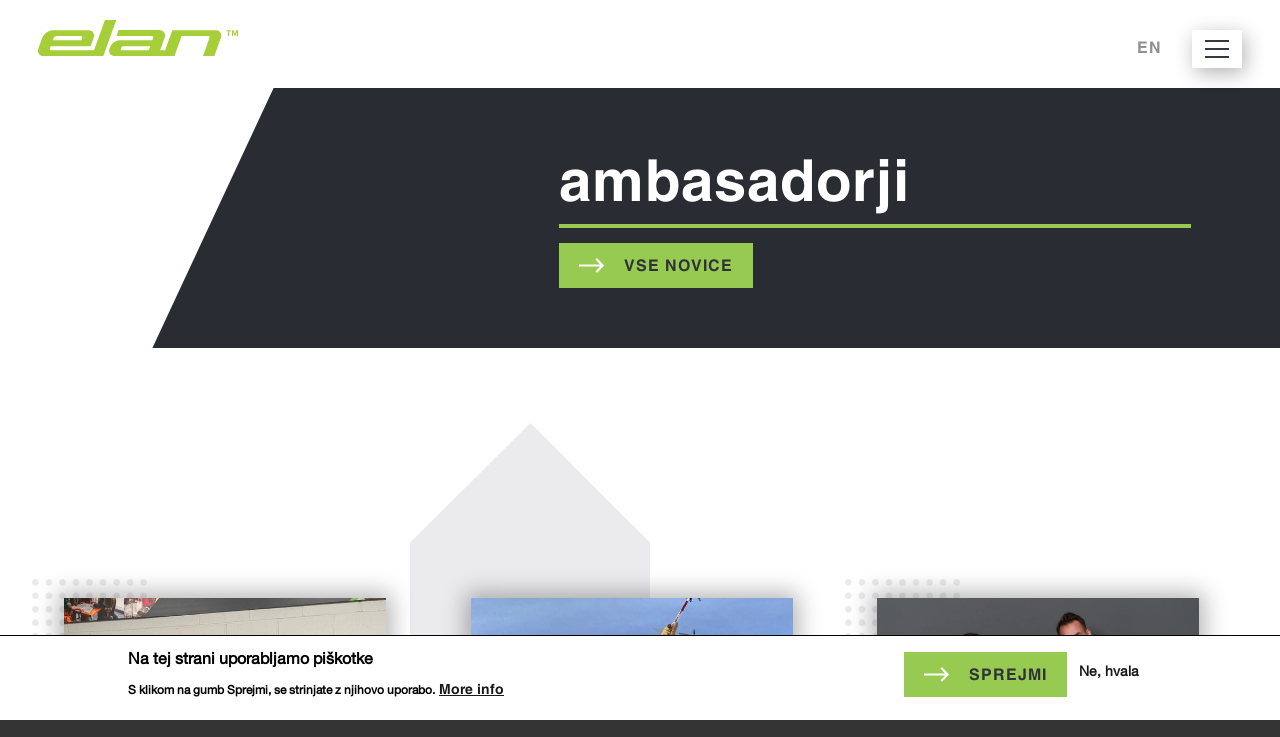

--- FILE ---
content_type: text/html; charset=UTF-8
request_url: https://elan.si/sl/novice/ambasadorji
body_size: 10910
content:
<!DOCTYPE html>
<html lang="sl" dir="ltr" prefix="content: http://purl.org/rss/1.0/modules/content/  dc: http://purl.org/dc/terms/  foaf: http://xmlns.com/foaf/0.1/  og: http://ogp.me/ns#  rdfs: http://www.w3.org/2000/01/rdf-schema#  schema: http://schema.org/  sioc: http://rdfs.org/sioc/ns#  sioct: http://rdfs.org/sioc/types#  skos: http://www.w3.org/2004/02/skos/core#  xsd: http://www.w3.org/2001/XMLSchema# " class="no-js adaptivetheme">
  <head>
    
    <meta charset="utf-8" />
<meta property="og:site_name" content="Elan d.o.o." />
<link rel="canonical" href="https://elan.si/sl/novice/ambasadorji" />
<meta property="og:image" content="https://elan.si/sites/default/files/elan-group.jpg" />
<meta name="Generator" content="Drupal 8 (https://www.drupal.org)" />
<meta name="MobileOptimized" content="width" />
<meta name="HandheldFriendly" content="true" />
<meta name="viewport" content="width=device-width, initial-scale=1.0" />
<style>div#sliding-popup, div#sliding-popup .eu-cookie-withdraw-banner, .eu-cookie-withdraw-tab {background: #ffffff} div#sliding-popup.eu-cookie-withdraw-wrapper { background: transparent; } #sliding-popup h1, #sliding-popup h2, #sliding-popup h3, #sliding-popup p, #sliding-popup label, #sliding-popup div, .eu-cookie-compliance-more-button, .eu-cookie-compliance-secondary-button, .eu-cookie-withdraw-tab { color: #000000;} .eu-cookie-withdraw-tab { border-color: #000000;}</style>
<link rel="shortcut icon" href="/sites/default/files/favicon.ico" type="image/vnd.microsoft.icon" />
<link rel="alternate" hreflang="sl" href="https://elan.si/sl/novice/ambasadorji" />
<link rel="alternate" hreflang="en" href="https://elan.si/en/news/ambassadors" />
<link rel="delete-form" href="/sl/taxonomy/term/25/delete" />
<link rel="edit-form" href="/sl/taxonomy/term/25/edit" />
<link rel="drupal:content-translation-overview" href="/sl/taxonomy/term/25/translations" />
<link rel="drupal:content-translation-add" href="/sl/taxonomy/term/25/translations/add" />
<link rel="drupal:content-translation-edit" href="/sl/taxonomy/term/25/translations/edit" />
<link rel="drupal:content-translation-delete" href="/sl/taxonomy/term/25/translations/delete" />

    <link rel="dns-prefetch" href="//cdnjs.cloudflare.com"><title>ambasadorji | Elan</title>
    <link rel="stylesheet" media="all" href="/sites/default/files/css/css_MgmvnIPVtH0WzgRA1C2Swn09OxyyZXN21DceUW0DpqQ.css" />
<link rel="stylesheet" media="all" href="/sites/default/files/css/css_faqIU04FFgRkY3weSobLlM3YYLyp6v65xAnqCU0gYfs.css" />

    
    <link rel="preload" href="/sites/default/files/font/HelveticaNeueLTPro Bd.otf" as="font" crossorigin="anonymous">
    <link rel="preload" href="/sites/default/files/font/HelveticaNeueLTPro-Blk.otf" as="font" crossorigin="anonymous">
    <link rel="preload" href="/sites/default/files/font/HelveticaNeueLTPro Roman.otf" as="font" crossorigin="anonymous">
	<!-- Google tag (gtag.js) -->

	<script async src="https://www.googletagmanager.com/gtag/js?id=G-N32DCBRX0G"></script>
	<script>
		window.dataLayer = window.dataLayer || [];
		function gtag(){dataLayer.push(arguments);}
		gtag('js', new Date());
		gtag('config', 'G-N32DCBRX0G');
	</script>
  </head><body role="document" class="layout-type--page-layout user-logged-out path-not-frontpage path-taxonomy path-sl-novice-ambasadorji site-name--elan theme-name--elan section-novice-ambasadorji lang-sl page-no-node">
        <a href="#block-elan-content" class="visually-hidden focusable skip-link">Skip to main content</a>
    
      <div class="dialog-off-canvas-main-canvas" data-off-canvas-main-canvas>
    
<div class="page js-layout">
  <div data-at-row="header" class="l-header l-row">
  
  <header class="l-pr page__row pr-header" role="banner" id="masthead">
    <div class="l-rw regions container pr-header__rw arc--1 hr--1" data-at-regions="">
      <div  data-at-region="1" data-at-block-count="3" class="l-r region pr-header__header-first" id="rid-header-first"><div id="block-logo" class="l-bl block block-config-provider--block-content block-plugin-id--block-content-0a6088b8-e4e6-4807-bdcb-57379ced69bb block--type-basic block--view-mode-full"id="block-content0a6088b8-e4e6-4807-bdcb-57379ced69bb">
  <div class="block__inner">

    <div class="block__content"><div class="clearfix text-formatted field field-block-content--body field-formatter-text-default field-name-body field-type-text-with-summary field-label-hidden has-single"><div class="field__items"><div class="field__item"><p><a href="/"><img src="/sites/default/files/Elan_logo_Corporate_CMYK_Colour_positive.svg" /></a></p>
</div></div>
</div>
</div></div>
</div>
<div id="block-mainnavigation" class="l-bl block block-config-provider--superfish block-plugin-id--superfish-main"id="superfishmain">
  <div class="block__inner">

    <div class="block__content">
<ul id="superfish-main" class="menu sf-menu sf-main sf-horizontal sf-style-none">
  
<li id="main-menu-link-content157d6faa-9647-49a3-aa14-947e7528c273" class="sf-depth-1 menuparent"><a href="/sl" class="sf-depth-1 menuparent">Divizije</a><ul><li id="main-menu-link-content5200104b-36bb-4472-b258-b8c15cf71a37" class="sf-depth-2 sf-no-children"><a href="/sl/sportna-divizija" class="sf-depth-2">Športna divizija</a></li><li id="main-menu-link-content72e2891d-895d-4374-8901-0534f18d10a6" class="sf-depth-2 sf-no-children"><a href="/sl/navticna-divizija" class="sf-depth-2">Navtična divizija</a></li><li id="main-menu-link-content684b98f9-e850-4974-92c3-1e3fb42cc712" class="sf-depth-2 sf-no-children"><a href="/sl/elan-inventa" class="sf-depth-2">Elan Inventa</a></li><li id="main-menu-link-content121798b4-815b-4288-97b6-896106bfd8d3" class="sf-depth-2 sf-no-children"><a href="/sl/elan-kompoziti" class="sf-depth-2">Elan kompoziti</a></li></ul></li><li id="main-menu-link-contentdc4aea9e-dbc7-4413-9e06-77324fe7ecd3" class="sf-depth-1 sf-no-children"><a href="/sl/o-nas" class="sf-depth-1">O nas</a></li><li id="main-menu-link-contentacc2d9fc-6736-4345-94a7-bc59e93b8792" class="sf-depth-1 menuparent"><a href="/sl/zaposlitev" class="sf-depth-1 menuparent">Zaposlitev</a><ul><li id="main-menu-link-content5d595206-0bf7-4fad-aa16-865d0fe5fb5f" class="sf-depth-2 sf-no-children"><a href="/sl/zakaj-elan" class="sf-depth-2">Zakaj Elan</a></li><li id="main-menu-link-content6b442cdf-2da3-4435-ad17-da2b4f437625" class="sf-depth-2 sf-no-children"><a href="/sl/zaposlitev" class="sf-depth-2">Prosta delovna mesta</a></li></ul></li><li id="main-views-viewviewsnovicepage-1" class="sf-depth-1 sf-no-children"><a href="/sl/novice" class="sf-depth-1">Novice</a></li>
</ul>
</div></div>
</div>
<div id="block-meniikona" class="l-bl block block-config-provider--block-content block-plugin-id--block-content-cc4011c1-a6c3-4aef-930c-e076cc33e4dc block--type-basic block--view-mode-full"id="block-contentcc4011c1-a6c3-4aef-930c-e076cc33e4dc">
  <div class="block__inner">

    <div class="block__content"><div class="clearfix text-formatted field field-block-content--body field-formatter-text-default field-name-body field-type-text-with-summary field-label-hidden has-single"><div class="field__items"><div class="field__item"><p><a href="/en">EN</a><img alt="Elan meni" src="/sites/default/files/nav.svg" /></p>
</div></div>
</div>
</div></div>
</div>
</div>
    </div>
  </header>
  
</div>
<div data-at-row="highlighted" class="l-highlighted l-row">
  
  <div class="l-pr page__row pr-highlighted" id="highlighted">
    <div class="l-rw regions container pr-highlighted__rw arc--1 hr--1" data-at-regions="">
      <div  data-at-region="1" data-at-block-count="4" class="l-r region pr-highlighted__highlighted" id="rid-highlighted"><div class="l-bl block--messages" id="system-messages-block" data-drupal-messages><div data-drupal-messages-fallback class="hidden"></div></div><div id="block-elan-page-title" class="l-bl block block-config-provider--core block-plugin-id--page-title-block"id="page-title-block">
  <div class="block__inner">

    <div class="block__content">
  <h1 class="page__title">ambasadorji</h1>

</div></div>
</div>
<div class="views-exposed-form bef-exposed-form l-bl block block-config-provider--views block-plugin-id--views-exposed-filter-block-novice-page-1" data-bef-auto-submit-full-form="" data-bef-auto-submit="" data-bef-auto-submit-delay="500" data-drupal-selector="views-exposed-form-novice-page-1" id="block-exposedformnovicepage-1"id="views-exposed-filter-blocknovice-page-1">
  <div class="block__inner">

    <div class="block__content"><form action="/sl/novice" method="get" id="views-exposed-form-novice-page-1" accept-charset="UTF-8" role="form">
  <div class="form--inline clearfix">
  <fieldset data-drupal-selector="edit-field-oznake-target-id" id="edit-field-oznake-target-id--2--wrapper" class="fieldgroup form-composite js-form-item form-item js-form-wrapper form-wrapper">
      <legend>
    <span class="fieldset-legend"></span>
  </legend>
  <div class="fieldset-wrapper">
            <div id="edit-field-oznake-target-id--2" class="form-radios"><div class="form-radios bef-nested form--inline">
                        <ul><li><div class="js-form-item form-item js-form-type-radio form-type-radio js-form-item-field-oznake-target-id form-item-field-oznake-target-id"><input data-drupal-selector="edit-field-oznake-target-id-all-2" type="radio" id="edit-field-oznake-target-id-all--2" name="field_oznake_target_id" value="All" checked="checked" class="form-radio" /><label for="edit-field-oznake-target-id-all--2" class="option">Vse</label></div>                                <li><div class="js-form-item form-item js-form-type-radio form-type-radio js-form-item-field-oznake-target-id form-item-field-oznake-target-id"><input data-drupal-selector="edit-field-oznake-target-id-59-2" type="radio" id="edit-field-oznake-target-id-59--2" name="field_oznake_target_id" value="59" class="form-radio" /><label for="edit-field-oznake-target-id-59--2" class="option">alwaysgoodtimes</label></div>                                <li><div class="js-form-item form-item js-form-type-radio form-type-radio js-form-item-field-oznake-target-id form-item-field-oznake-target-id"><input data-drupal-selector="edit-field-oznake-target-id-25-2" type="radio" id="edit-field-oznake-target-id-25--2" name="field_oznake_target_id" value="25" class="form-radio" /><label for="edit-field-oznake-target-id-25--2" class="option">ambasadorji</label></div>                                <li><div class="js-form-item form-item js-form-type-radio form-type-radio js-form-item-field-oznake-target-id form-item-field-oznake-target-id"><input data-drupal-selector="edit-field-oznake-target-id-67-2" type="radio" id="edit-field-oznake-target-id-67--2" name="field_oznake_target_id" value="67" class="form-radio" /><label for="edit-field-oznake-target-id-67--2" class="option">athletes</label></div>                                <li><div class="js-form-item form-item js-form-type-radio form-type-radio js-form-item-field-oznake-target-id form-item-field-oznake-target-id"><input data-drupal-selector="edit-field-oznake-target-id-70-2" type="radio" id="edit-field-oznake-target-id-70--2" name="field_oznake_target_id" value="70" class="form-radio" /><label for="edit-field-oznake-target-id-70--2" class="option">BIKE</label></div>                                <li><div class="js-form-item form-item js-form-type-radio form-type-radio js-form-item-field-oznake-target-id form-item-field-oznake-target-id"><input data-drupal-selector="edit-field-oznake-target-id-78-2" type="radio" id="edit-field-oznake-target-id-78--2" name="field_oznake_target_id" value="78" class="form-radio" /><label for="edit-field-oznake-target-id-78--2" class="option">BLAGOVNA ZNAMKA</label></div>                                <li><div class="js-form-item form-item js-form-type-radio form-type-radio js-form-item-field-oznake-target-id form-item-field-oznake-target-id"><input data-drupal-selector="edit-field-oznake-target-id-82-2" type="radio" id="edit-field-oznake-target-id-82--2" name="field_oznake_target_id" value="82" class="form-radio" /><label for="edit-field-oznake-target-id-82--2" class="option">certifikat</label></div>                                <li><div class="js-form-item form-item js-form-type-radio form-type-radio js-form-item-field-oznake-target-id form-item-field-oznake-target-id"><input data-drupal-selector="edit-field-oznake-target-id-87-2" type="radio" id="edit-field-oznake-target-id-87--2" name="field_oznake_target_id" value="87" class="form-radio" /><label for="edit-field-oznake-target-id-87--2" class="option">china</label></div>                                <li><div class="js-form-item form-item js-form-type-radio form-type-radio js-form-item-field-oznake-target-id form-item-field-oznake-target-id"><input data-drupal-selector="edit-field-oznake-target-id-85-2" type="radio" id="edit-field-oznake-target-id-85--2" name="field_oznake_target_id" value="85" class="form-radio" /><label for="edit-field-oznake-target-id-85--2" class="option">collaboration</label></div>                                <li><div class="js-form-item form-item js-form-type-radio form-type-radio js-form-item-field-oznake-target-id form-item-field-oznake-target-id"><input data-drupal-selector="edit-field-oznake-target-id-48-2" type="radio" id="edit-field-oznake-target-id-48--2" name="field_oznake_target_id" value="48" class="form-radio" /><label for="edit-field-oznake-target-id-48--2" class="option">design</label></div>                                <li><div class="js-form-item form-item js-form-type-radio form-type-radio js-form-item-field-oznake-target-id form-item-field-oznake-target-id"><input data-drupal-selector="edit-field-oznake-target-id-65-2" type="radio" id="edit-field-oznake-target-id-65--2" name="field_oznake_target_id" value="65" class="form-radio" /><label for="edit-field-oznake-target-id-65--2" class="option">dogodki</label></div>                                <li><div class="js-form-item form-item js-form-type-radio form-type-radio js-form-item-field-oznake-target-id form-item-field-oznake-target-id"><input data-drupal-selector="edit-field-oznake-target-id-23-2" type="radio" id="edit-field-oznake-target-id-23--2" name="field_oznake_target_id" value="23" class="form-radio" /><label for="edit-field-oznake-target-id-23--2" class="option">donacija</label></div>                                <li><div class="js-form-item form-item js-form-type-radio form-type-radio js-form-item-field-oznake-target-id form-item-field-oznake-target-id"><input data-drupal-selector="edit-field-oznake-target-id-71-2" type="radio" id="edit-field-oznake-target-id-71--2" name="field_oznake_target_id" value="71" class="form-radio" /><label for="edit-field-oznake-target-id-71--2" class="option">E-BIKE</label></div>                                <li><div class="js-form-item form-item js-form-type-radio form-type-radio js-form-item-field-oznake-target-id form-item-field-oznake-target-id"><input data-drupal-selector="edit-field-oznake-target-id-33-2" type="radio" id="edit-field-oznake-target-id-33--2" name="field_oznake_target_id" value="33" class="form-radio" /><label for="edit-field-oznake-target-id-33--2" class="option">E6</label></div>                                <li><div class="js-form-item form-item js-form-type-radio form-type-radio js-form-item-field-oznake-target-id form-item-field-oznake-target-id"><input data-drupal-selector="edit-field-oznake-target-id-77-2" type="radio" id="edit-field-oznake-target-id-77--2" name="field_oznake_target_id" value="77" class="form-radio" /><label for="edit-field-oznake-target-id-77--2" class="option">ELAN</label></div>                                <li><div class="js-form-item form-item js-form-type-radio form-type-radio js-form-item-field-oznake-target-id form-item-field-oznake-target-id"><input data-drupal-selector="edit-field-oznake-target-id-89-2" type="radio" id="edit-field-oznake-target-id-89--2" name="field_oznake_target_id" value="89" class="form-radio" /><label for="edit-field-oznake-target-id-89--2" class="option">Elan brand</label></div>                                <li><div class="js-form-item form-item js-form-type-radio form-type-radio js-form-item-field-oznake-target-id form-item-field-oznake-target-id"><input data-drupal-selector="edit-field-oznake-target-id-37-2" type="radio" id="edit-field-oznake-target-id-37--2" name="field_oznake_target_id" value="37" class="form-radio" /><label for="edit-field-oznake-target-id-37--2" class="option">Elan Inventa</label></div>                                <li><div class="js-form-item form-item js-form-type-radio form-type-radio js-form-item-field-oznake-target-id form-item-field-oznake-target-id"><input data-drupal-selector="edit-field-oznake-target-id-94-2" type="radio" id="edit-field-oznake-target-id-94--2" name="field_oznake_target_id" value="94" class="form-radio" /><label for="edit-field-oznake-target-id-94--2" class="option">ELAN YACHTS</label></div>                                <li><div class="js-form-item form-item js-form-type-radio form-type-radio js-form-item-field-oznake-target-id form-item-field-oznake-target-id"><input data-drupal-selector="edit-field-oznake-target-id-90-2" type="radio" id="edit-field-oznake-target-id-90--2" name="field_oznake_target_id" value="90" class="form-radio" /><label for="edit-field-oznake-target-id-90--2" class="option">ELAN80YEARS</label></div>                                <li><div class="js-form-item form-item js-form-type-radio form-type-radio js-form-item-field-oznake-target-id form-item-field-oznake-target-id"><input data-drupal-selector="edit-field-oznake-target-id-69-2" type="radio" id="edit-field-oznake-target-id-69--2" name="field_oznake_target_id" value="69" class="form-radio" /><label for="edit-field-oznake-target-id-69--2" class="option">employees</label></div>                                <li><div class="js-form-item form-item js-form-type-radio form-type-radio js-form-item-field-oznake-target-id form-item-field-oznake-target-id"><input data-drupal-selector="edit-field-oznake-target-id-10-2" type="radio" id="edit-field-oznake-target-id-10--2" name="field_oznake_target_id" value="10" class="form-radio" /><label for="edit-field-oznake-target-id-10--2" class="option">GT6</label></div>                                <li><div class="js-form-item form-item js-form-type-radio form-type-radio js-form-item-field-oznake-target-id form-item-field-oznake-target-id"><input data-drupal-selector="edit-field-oznake-target-id-13-2" type="radio" id="edit-field-oznake-target-id-13--2" name="field_oznake_target_id" value="13" class="form-radio" /><label for="edit-field-oznake-target-id-13--2" class="option">inovacija</label></div>                                <li><div class="js-form-item form-item js-form-type-radio form-type-radio js-form-item-field-oznake-target-id form-item-field-oznake-target-id"><input data-drupal-selector="edit-field-oznake-target-id-74-2" type="radio" id="edit-field-oznake-target-id-74--2" name="field_oznake_target_id" value="74" class="form-radio" /><label for="edit-field-oznake-target-id-74--2" class="option">kadri</label></div>                                <li><div class="js-form-item form-item js-form-type-radio form-type-radio js-form-item-field-oznake-target-id form-item-field-oznake-target-id"><input data-drupal-selector="edit-field-oznake-target-id-88-2" type="radio" id="edit-field-oznake-target-id-88--2" name="field_oznake_target_id" value="88" class="form-radio" /><label for="edit-field-oznake-target-id-88--2" class="option">Kitajska</label></div>                                <li><div class="js-form-item form-item js-form-type-radio form-type-radio js-form-item-field-oznake-target-id form-item-field-oznake-target-id"><input data-drupal-selector="edit-field-oznake-target-id-36-2" type="radio" id="edit-field-oznake-target-id-36--2" name="field_oznake_target_id" value="36" class="form-radio" /><label for="edit-field-oznake-target-id-36--2" class="option">kolesa</label></div>                                <li><div class="js-form-item form-item js-form-type-radio form-type-radio js-form-item-field-oznake-target-id form-item-field-oznake-target-id"><input data-drupal-selector="edit-field-oznake-target-id-16-2" type="radio" id="edit-field-oznake-target-id-16--2" name="field_oznake_target_id" value="16" class="form-radio" /><label for="edit-field-oznake-target-id-16--2" class="option">kompoziti</label></div>                                <li><div class="js-form-item form-item js-form-type-radio form-type-radio js-form-item-field-oznake-target-id form-item-field-oznake-target-id"><input data-drupal-selector="edit-field-oznake-target-id-64-2" type="radio" id="edit-field-oznake-target-id-64--2" name="field_oznake_target_id" value="64" class="form-radio" /><label for="edit-field-oznake-target-id-64--2" class="option">lokalna skupnost</label></div>                                <li><div class="js-form-item form-item js-form-type-radio form-type-radio js-form-item-field-oznake-target-id form-item-field-oznake-target-id"><input data-drupal-selector="edit-field-oznake-target-id-24-2" type="radio" id="edit-field-oznake-target-id-24--2" name="field_oznake_target_id" value="24" class="form-radio" /><label for="edit-field-oznake-target-id-24--2" class="option">lynx</label></div>                                <li><div class="js-form-item form-item js-form-type-radio form-type-radio js-form-item-field-oznake-target-id form-item-field-oznake-target-id"><input data-drupal-selector="edit-field-oznake-target-id-20-2" type="radio" id="edit-field-oznake-target-id-20--2" name="field_oznake_target_id" value="20" class="form-radio" /><label for="edit-field-oznake-target-id-20--2" class="option">medalja</label></div>                                <li><div class="js-form-item form-item js-form-type-radio form-type-radio js-form-item-field-oznake-target-id form-item-field-oznake-target-id"><input data-drupal-selector="edit-field-oznake-target-id-22-2" type="radio" id="edit-field-oznake-target-id-22--2" name="field_oznake_target_id" value="22" class="form-radio" /><label for="edit-field-oznake-target-id-22--2" class="option">muzej</label></div>                                <li><div class="js-form-item form-item js-form-type-radio form-type-radio js-form-item-field-oznake-target-id form-item-field-oznake-target-id"><input data-drupal-selector="edit-field-oznake-target-id-14-2" type="radio" id="edit-field-oznake-target-id-14--2" name="field_oznake_target_id" value="14" class="form-radio" /><label for="edit-field-oznake-target-id-14--2" class="option">Nagrada</label></div>                                <li><div class="js-form-item form-item js-form-type-radio form-type-radio js-form-item-field-oznake-target-id form-item-field-oznake-target-id"><input data-drupal-selector="edit-field-oznake-target-id-62-2" type="radio" id="edit-field-oznake-target-id-62--2" name="field_oznake_target_id" value="62" class="form-radio" /><label for="edit-field-oznake-target-id-62--2" class="option">narava</label></div>                                <li><div class="js-form-item form-item js-form-type-radio form-type-radio js-form-item-field-oznake-target-id form-item-field-oznake-target-id"><input data-drupal-selector="edit-field-oznake-target-id-9-2" type="radio" id="edit-field-oznake-target-id-9--2" name="field_oznake_target_id" value="9" class="form-radio" /><label for="edit-field-oznake-target-id-9--2" class="option">Navtika</label></div>                                <li><div class="js-form-item form-item js-form-type-radio form-type-radio js-form-item-field-oznake-target-id form-item-field-oznake-target-id"><input data-drupal-selector="edit-field-oznake-target-id-91-2" type="radio" id="edit-field-oznake-target-id-91--2" name="field_oznake_target_id" value="91" class="form-radio" /><label for="edit-field-oznake-target-id-91--2" class="option">OBLETNICA</label></div>                                <li><div class="js-form-item form-item js-form-type-radio form-type-radio js-form-item-field-oznake-target-id form-item-field-oznake-target-id"><input data-drupal-selector="edit-field-oznake-target-id-63-2" type="radio" id="edit-field-oznake-target-id-63--2" name="field_oznake_target_id" value="63" class="form-radio" /><label for="edit-field-oznake-target-id-63--2" class="option">okolje</label></div>                                <li><div class="js-form-item form-item js-form-type-radio form-type-radio js-form-item-field-oznake-target-id form-item-field-oznake-target-id"><input data-drupal-selector="edit-field-oznake-target-id-17-2" type="radio" id="edit-field-oznake-target-id-17--2" name="field_oznake_target_id" value="17" class="form-radio" /><label for="edit-field-oznake-target-id-17--2" class="option">partnerstvo</label></div>                                <li><div class="js-form-item form-item js-form-type-radio form-type-radio js-form-item-field-oznake-target-id form-item-field-oznake-target-id"><input data-drupal-selector="edit-field-oznake-target-id-72-2" type="radio" id="edit-field-oznake-target-id-72--2" name="field_oznake_target_id" value="72" class="form-radio" /><label for="edit-field-oznake-target-id-72--2" class="option">primetime</label></div>                                <li><div class="js-form-item form-item js-form-type-radio form-type-radio js-form-item-field-oznake-target-id form-item-field-oznake-target-id"><input data-drupal-selector="edit-field-oznake-target-id-60-2" type="radio" id="edit-field-oznake-target-id-60--2" name="field_oznake_target_id" value="60" class="form-radio" /><label for="edit-field-oznake-target-id-60--2" class="option">Projekt</label></div>                                <li><div class="js-form-item form-item js-form-type-radio form-type-radio js-form-item-field-oznake-target-id form-item-field-oznake-target-id"><input data-drupal-selector="edit-field-oznake-target-id-34-2" type="radio" id="edit-field-oznake-target-id-34--2" name="field_oznake_target_id" value="34" class="form-radio" /><label for="edit-field-oznake-target-id-34--2" class="option">Ripstick Tour</label></div>                                <li><div class="js-form-item form-item js-form-type-radio form-type-radio js-form-item-field-oznake-target-id form-item-field-oznake-target-id"><input data-drupal-selector="edit-field-oznake-target-id-92-2" type="radio" id="edit-field-oznake-target-id-92--2" name="field_oznake_target_id" value="92" class="form-radio" /><label for="edit-field-oznake-target-id-92--2" class="option">SAILBOAT</label></div>                                <li><div class="js-form-item form-item js-form-type-radio form-type-radio js-form-item-field-oznake-target-id form-item-field-oznake-target-id"><input data-drupal-selector="edit-field-oznake-target-id-57-2" type="radio" id="edit-field-oznake-target-id-57--2" name="field_oznake_target_id" value="57" class="form-radio" /><label for="edit-field-oznake-target-id-57--2" class="option">Sezona</label></div>                                <li><div class="js-form-item form-item js-form-type-radio form-type-radio js-form-item-field-oznake-target-id form-item-field-oznake-target-id"><input data-drupal-selector="edit-field-oznake-target-id-93-2" type="radio" id="edit-field-oznake-target-id-93--2" name="field_oznake_target_id" value="93" class="form-radio" /><label for="edit-field-oznake-target-id-93--2" class="option">SIXTYFIVE</label></div>                                <li><div class="js-form-item form-item js-form-type-radio form-type-radio js-form-item-field-oznake-target-id form-item-field-oznake-target-id"><input data-drupal-selector="edit-field-oznake-target-id-19-2" type="radio" id="edit-field-oznake-target-id-19--2" name="field_oznake_target_id" value="19" class="form-radio" /><label for="edit-field-oznake-target-id-19--2" class="option">ski cross</label></div>                                <li><div class="js-form-item form-item js-form-type-radio form-type-radio js-form-item-field-oznake-target-id form-item-field-oznake-target-id"><input data-drupal-selector="edit-field-oznake-target-id-86-2" type="radio" id="edit-field-oznake-target-id-86--2" name="field_oznake_target_id" value="86" class="form-radio" /><label for="edit-field-oznake-target-id-86--2" class="option">skiing</label></div>                                <li><div class="js-form-item form-item js-form-type-radio form-type-radio js-form-item-field-oznake-target-id form-item-field-oznake-target-id"><input data-drupal-selector="edit-field-oznake-target-id-75-2" type="radio" id="edit-field-oznake-target-id-75--2" name="field_oznake_target_id" value="75" class="form-radio" /><label for="edit-field-oznake-target-id-75--2" class="option">SKIMO</label></div>                                <li><div class="js-form-item form-item js-form-type-radio form-type-radio js-form-item-field-oznake-target-id form-item-field-oznake-target-id"><input data-drupal-selector="edit-field-oznake-target-id-12-2" type="radio" id="edit-field-oznake-target-id-12--2" name="field_oznake_target_id" value="12" class="form-radio" /><label for="edit-field-oznake-target-id-12--2" class="option">smučanje</label></div>                                <li><div class="js-form-item form-item js-form-type-radio form-type-radio js-form-item-field-oznake-target-id form-item-field-oznake-target-id"><input data-drupal-selector="edit-field-oznake-target-id-83-2" type="radio" id="edit-field-oznake-target-id-83--2" name="field_oznake_target_id" value="83" class="form-radio" /><label for="edit-field-oznake-target-id-83--2" class="option">sodelovanje</label></div>                                <li><div class="js-form-item form-item js-form-type-radio form-type-radio js-form-item-field-oznake-target-id form-item-field-oznake-target-id"><input data-drupal-selector="edit-field-oznake-target-id-26-2" type="radio" id="edit-field-oznake-target-id-26--2" name="field_oznake_target_id" value="26" class="form-radio" /><label for="edit-field-oznake-target-id-26--2" class="option">sončna elektrarna</label></div>                                <li><div class="js-form-item form-item js-form-type-radio form-type-radio js-form-item-field-oznake-target-id form-item-field-oznake-target-id"><input data-drupal-selector="edit-field-oznake-target-id-79-2" type="radio" id="edit-field-oznake-target-id-79--2" name="field_oznake_target_id" value="79" class="form-radio" /><label for="edit-field-oznake-target-id-79--2" class="option">SUPERBRANDS</label></div>                                <li><div class="js-form-item form-item js-form-type-radio form-type-radio js-form-item-field-oznake-target-id form-item-field-oznake-target-id"><input data-drupal-selector="edit-field-oznake-target-id-40-2" type="radio" id="edit-field-oznake-target-id-40--2" name="field_oznake_target_id" value="40" class="form-radio" /><label for="edit-field-oznake-target-id-40--2" class="option">Teleskopska sedežna rešitev</label></div>                                <li><div class="js-form-item form-item js-form-type-radio form-type-radio js-form-item-field-oznake-target-id form-item-field-oznake-target-id"><input data-drupal-selector="edit-field-oznake-target-id-80-2" type="radio" id="edit-field-oznake-target-id-80--2" name="field_oznake_target_id" value="80" class="form-radio" /><label for="edit-field-oznake-target-id-80--2" class="option">TRADEMARK</label></div>                                <li><div class="js-form-item form-item js-form-type-radio form-type-radio js-form-item-field-oznake-target-id form-item-field-oznake-target-id"><input data-drupal-selector="edit-field-oznake-target-id-18-2" type="radio" id="edit-field-oznake-target-id-18--2" name="field_oznake_target_id" value="18" class="form-radio" /><label for="edit-field-oznake-target-id-18--2" class="option">Trajnost</label></div>                                <li><div class="js-form-item form-item js-form-type-radio form-type-radio js-form-item-field-oznake-target-id form-item-field-oznake-target-id"><input data-drupal-selector="edit-field-oznake-target-id-29-2" type="radio" id="edit-field-oznake-target-id-29--2" name="field_oznake_target_id" value="29" class="form-radio" /><label for="edit-field-oznake-target-id-29--2" class="option">tribune</label></div>                                <li><div class="js-form-item form-item js-form-type-radio form-type-radio js-form-item-field-oznake-target-id form-item-field-oznake-target-id"><input data-drupal-selector="edit-field-oznake-target-id-32-2" type="radio" id="edit-field-oznake-target-id-32--2" name="field_oznake_target_id" value="32" class="form-radio" /><label for="edit-field-oznake-target-id-32--2" class="option">varnost</label></div>                                <li><div class="js-form-item form-item js-form-type-radio form-type-radio js-form-item-field-oznake-target-id form-item-field-oznake-target-id"><input data-drupal-selector="edit-field-oznake-target-id-66-2" type="radio" id="edit-field-oznake-target-id-66--2" name="field_oznake_target_id" value="66" class="form-radio" /><label for="edit-field-oznake-target-id-66--2" class="option">varnost v gorah</label></div>                                <li><div class="js-form-item form-item js-form-type-radio form-type-radio js-form-item-field-oznake-target-id form-item-field-oznake-target-id"><input data-drupal-selector="edit-field-oznake-target-id-15-2" type="radio" id="edit-field-oznake-target-id-15--2" name="field_oznake_target_id" value="15" class="form-radio" /><label for="edit-field-oznake-target-id-15--2" class="option">voyager</label></div>                                <li><div class="js-form-item form-item js-form-type-radio form-type-radio js-form-item-field-oznake-target-id form-item-field-oznake-target-id"><input data-drupal-selector="edit-field-oznake-target-id-81-2" type="radio" id="edit-field-oznake-target-id-81--2" name="field_oznake_target_id" value="81" class="form-radio" /><label for="edit-field-oznake-target-id-81--2" class="option">WORLDCHAMPION</label></div>                                <li><div class="js-form-item form-item js-form-type-radio form-type-radio js-form-item-field-oznake-target-id form-item-field-oznake-target-id"><input data-drupal-selector="edit-field-oznake-target-id-68-2" type="radio" id="edit-field-oznake-target-id-68--2" name="field_oznake_target_id" value="68" class="form-radio" /><label for="edit-field-oznake-target-id-68--2" class="option">ZAPOSLENI</label></div>                                <li><div class="js-form-item form-item js-form-type-radio form-type-radio js-form-item-field-oznake-target-id form-item-field-oznake-target-id"><input data-drupal-selector="edit-field-oznake-target-id-8-2" type="radio" id="edit-field-oznake-target-id-8--2" name="field_oznake_target_id" value="8" class="form-radio" /><label for="edit-field-oznake-target-id-8--2" class="option">Zgodovina</label></div>                                <li><div class="js-form-item form-item js-form-type-radio form-type-radio js-form-item-field-oznake-target-id form-item-field-oznake-target-id"><input data-drupal-selector="edit-field-oznake-target-id-44-2" type="radio" id="edit-field-oznake-target-id-44--2" name="field_oznake_target_id" value="44" class="form-radio" /><label for="edit-field-oznake-target-id-44--2" class="option">Zunanja sedežna rešitev</label></div></li></ul>            </div>
</div>

          </div>
</fieldset>
<div data-drupal-selector="edit-actions" class="form-actions element-container-wrapper js-form-wrapper form-wrapper" id="edit-actions--2"><input data-bef-auto-submit-click="" class="js-hide button js-form-submit form-submit" data-drupal-selector="edit-submit-novice-2" type="submit" id="edit-submit-novice--2" value="Apply" />
</div>

</div>

</form>
</div></div>
</div>
<div id="block-taxonomyvsenovice" class="l-bl block block-config-provider--block-content block-plugin-id--block-content-f31a686e-0798-4a32-8056-be74987beabe block--type-basic block--view-mode-full"id="block-contentf31a686e-0798-4a32-8056-be74987beabe">
  <div class="block__inner">

    <div class="block__content"><div class="clearfix text-formatted field field-block-content--body field-formatter-text-default field-name-body field-type-text-with-summary field-label-hidden has-single"><div class="field__items"><div class="field__item"><a href="/sl/novice">VSE NOVICE</a></div></div>
</div>
</div></div>
</div>
</div>
    </div>
  </div>
  
</div>
<div data-at-row="main" class="l-main l-row">
  
  <div class="l-pr page__row pr-main" id="main-content">
    <div class="l-rw regions container pr-main__rw arc--1 hr--1" data-at-regions="">
      <div  data-at-region="1" data-at-block-count="5" class="l-r region pr-main__content" id="rid-content"><main id="block-elan-content" class="l-bl block block-main-content" role="main" id="system-main-block">
  
  <div class="views-element-container element-container-wrapper"><div class="view view-novice view-id-novice view-display-id-page_2 js-view-dom-id-a98539ccd42e83107b834614573aaa8d1641c23aa018d7f37e21a1386f070667">
  
    
      
      <div class="view-content view-rows">
          <div class="views-row">
    <div class="views-field views-field-field-slika"><div class="field-content"><a href="/sl/novice/elan-v-kanadi-na-novi-lokaciji"><img src="/sites/default/files/styles/novica/public/novice/Slovesnost%20so%20pospremili%20izvr%C5%A1ni%20direktor%20pri%20Elan%20Sports%20Primo%C5%BE%20Plestenjak%2C%20njegova%20ekselenca%20ambasador%20Andrej%20Gregor%20Rode%20ter%20podpredsednik%20skupine%20in%20direktor%20zimske%20divizije%20Elan%20mag.%20Leon%20Koro%C5%A1ec.jpg?itok=yzBW1Si8" width="600" height="600" alt="" title="Otvoritvena slovesnost Elan Kanada, Primož Plestenjak, mag. Leon Korošec ter njegova ekscelenca Andrej Gregor Rode" typeof="foaf:Image" class="image-style-novica" />

</a></div></div><div class="views-field views-field-created"><span class="field-content">13. 09. 2022</span></div><div class="views-field views-field-title"><h2 class="field-content"><a href="/sl/novice/elan-v-kanadi-na-novi-lokaciji" hreflang="sl">Elan v Kanadi na novi lokaciji</a></h2></div><div class="views-field views-field-field-oznake"><div class="field-content"><a href="/sl/novice/smucanje" hreflang="sl">smučanje</a><a href="/sl/novice/ambasadorji" hreflang="sl">ambasadorji</a></div></div><div class="views-field views-field-body"><span class="field-content">Elan, edina globalna blagovna znamka, ki proizvaja smuči s 100 % zeleno energijo in 100 % v slovensk…</span></div><div class="views-field views-field-view-node"><span class="field-content"><a href="/sl/novice/elan-v-kanadi-na-novi-lokaciji" hreflang="sl">VEČ</a></span></div>
  </div>
    <div class="views-row">
    <div class="views-field views-field-field-slika"><div class="field-content"><a href="/sl/novice/elan-voyager-na-misiji-ozavescanja-za-bele-vrhove"><img src="/sites/default/files/styles/novica/public/novice/Triglav_Caroline%20Gleich_Klemen%20Gricar_Rob%20Lea.jpg?itok=HfsqJ4co" width="600" height="600" alt="Na vrhu Triglava" typeof="foaf:Image" class="image-style-novica" />

</a></div></div><div class="views-field views-field-created"><span class="field-content">26. 01. 2022</span></div><div class="views-field views-field-title"><h2 class="field-content"><a href="/sl/novice/elan-voyager-na-misiji-ozavescanja-za-bele-vrhove" hreflang="sl">Elan Voyager na misiji ozaveščanja za bele vrhove</a></h2></div><div class="views-field views-field-field-oznake"><div class="field-content"><a href="/sl/novice/voyager" hreflang="sl">voyager</a><a href="/sl/novice/trajnost" hreflang="sl">Trajnost</a><a href="/sl/novice/ambasadorji" hreflang="sl">ambasadorji</a></div></div><div class="views-field views-field-body"><span class="field-content">Družba Elan je z lanskim letom kot komunikacijski partner pristopila k okoljevarstvenemu projektu “M…</span></div><div class="views-field views-field-view-node"><span class="field-content"><a href="/sl/novice/elan-voyager-na-misiji-ozavescanja-za-bele-vrhove" hreflang="sl">VEČ</a></span></div>
  </div>
    <div class="views-row">
    <div class="views-field views-field-field-slika"><div class="field-content"><a href="/sl/novice/elan-je-ambasador-slovenskega-gospodarstva"><img src="/sites/default/files/styles/novica/public/novice/The%20Green.%20Creative.%20Smart.%20campaign%20highlights%20the%20key%20competitive%20advantages%20of%20the%20Slovenian%20economy._0.png?itok=ugs7A81K" width="600" height="600" alt="Spoštovani in ponosni" typeof="foaf:Image" class="image-style-novica" />

</a></div></div><div class="views-field views-field-created"><span class="field-content">20. 01. 2022</span></div><div class="views-field views-field-title"><h2 class="field-content"><a href="/sl/novice/elan-je-ambasador-slovenskega-gospodarstva" hreflang="sl">Elan je ambasador slovenskega gospodarstva</a></h2></div><div class="views-field views-field-field-oznake"><div class="field-content"><a href="/sl/novice/ambasadorji" hreflang="sl">ambasadorji</a></div></div><div class="views-field views-field-body"><span class="field-content">Elan je kot globalno podjetje ambasador slovenskega gospodarstva že od samih začetkov. Kot takega na…</span></div><div class="views-field views-field-view-node"><span class="field-content"><a href="/sl/novice/elan-je-ambasador-slovenskega-gospodarstva" hreflang="sl">VEČ</a></span></div>
  </div>

    </div>
  
      
          </div>
</div>

  
</main>
<div id="block-izvlecnimeni" class="l-bl block block-config-provider--block-content block-plugin-id--block-content-f65de35d-73cf-420f-ac68-86369faf9e03 block--type-basic block--view-mode-full"id="block-contentf65de35d-73cf-420f-ac68-86369faf9e03">
  <div class="block__inner">

    <div class="block__content"><div class="clearfix text-formatted field field-block-content--body field-formatter-text-default field-name-body field-type-text-with-summary field-label-hidden has-single"><div class="field__items"><div class="field__item"><div class="izvmeni_close"><img alt="Elan zapri" src="/sites/default/files/closemenu.jpg" /></div>

<div class="izvmeni_items">
<h2>DIVIZIJE</h2>
<a href="/sl/sportna-divizija">ŠPORTNA DIVIZIJA</a> <a href="/sl/navticna-divizija">NAVTIČNA DIVIZIJA</a> <a href="/sl/elan-inventa">ELAN INVENTA</a> <a href="/sl/elan-kompoziti">ELAN KOMPOZITI</a></div>

<div class="izvmeni_items">
<h2>ELAN</h2>
<a href="/sl/o-nas">O NAS</a> <a href="/sl/zakaj-elan">ZAKAJ ELAN</a> <a href="/sl/zaposlitev">PROSTA DELOVNA MESTA</a> <a href="/sl/vodstvo">VODSTVO</a> <a href="/sl/novice">NOVICE</a></div>

<div class="izvmeni_items">
<h2>TRGOVINA IN MUZEJ</h2>
<a href="/sl/trgovina-begunje">TRGOVINA BEGUNJE</a> <a href="https://www.elanshop.si/" target="_blank">SPLETNA TRGOVINA</a> <a href="/sl/elan-muzej">ELAN MUZEJ</a></div>

<div class="izvmeni_lang"><a href="/sl">SI</a><span>•</span><a href="/en">EN</a></div>

<div class="izvmeni_cp">
<p>© Elan d.o.o. 2020</p>

<p>Web page:<a href="http://www.jasmina.design/" target="_blank">DIZAJN</a><a href="https://mojwww.si" target="_blank">IZVEDBA</a></p>
</div>
</div></div>
</div>
</div></div>
</div>
</div>
    </div>
  </div>
  
</div>
<div data-at-row="subfeatures" class="l-subfeatures l-row">
  
  <div class="l-pr page__row pr-subfeatures regions-multiple" id="sub-features">
    <div class="l-rw regions container pr-subfeatures__rw arc--4 hr--1-2-3-4" data-at-regions="">
      <div  data-at-region="1" data-at-block-count="1" class="l-r region pr-subfeatures__subfeatures-first" id="rid-subfeatures-first"><div id="block-elandoo" class="l-bl block block-config-provider--block-content block-plugin-id--block-content-b83f18b4-8a1a-4874-95f3-c507002d6a92 has-title block--type-basic block--view-mode-full" role="region" aria-labelledby="block-elandoo-title"id="block-contentb83f18b4-8a1a-4874-95f3-c507002d6a92">
  <div class="block__inner">

    <h2  class="block__title" id="block-elandoo-title"><span>Elan, d.o.o.</span></h2><div class="block__content"><div class="clearfix text-formatted field field-block-content--body field-formatter-text-default field-name-body field-type-text-with-summary field-label-hidden has-single"><div class="field__items"><div class="field__item"><p>Begunje na Gorenjskem 1<br />
4275 Begunje na Gorenjskem<br />
Slovenija</p>

<p><a href="tel:+386 4 53 51 101">+386 4 53 51 101</a><br />
<a href="mailto:info@elan.si">info@elan.si</a></p>
</div></div>
</div>
</div></div>
</div>
</div><div  data-at-region="2" data-at-block-count="1" class="l-r region pr-subfeatures__subfeatures-second" id="rid-subfeatures-second"><nav role="navigation" aria-labelledby="block-divizije-menu" id="block-divizije" class="l-bl block block-menu block-config-provider--system block-plugin-id--system-menu-block-divizije has-title" id="system-menu-blockdivizije">
  <div class="block__inner block-menu__inner">

    
    <h2 class="block__title block-menu__title" id="block-divizije-menu"><span>Divizije</span></h2>
    <div class="block__content block-menu__content">
    <ul class="menu odd menu-level-1 menu-name--divizije">      
                          
      
            <li class="menu__item menu__item-title--športna-divizija" id="menu-name--divizije__portna-divizija">

        <span class="menu__link--wrapper">
          <a href="/sl/sportna-divizija" class="menu__link" data-drupal-link-system-path="node/3">Športna divizija</a>
        </span>

        
      </li>      
                          
      
            <li class="menu__item menu__item-title--navtična-divizija" id="menu-name--divizije__navtina-divizija">

        <span class="menu__link--wrapper">
          <a href="/sl/navticna-divizija" class="menu__link" data-drupal-link-system-path="node/9">Navtična divizija</a>
        </span>

        
      </li>      
                          
      
            <li class="menu__item menu__item-title--elan-inventa" id="menu-name--divizije__elan-inventa">

        <span class="menu__link--wrapper">
          <a href="/sl/elan-inventa" class="menu__link" data-drupal-link-system-path="node/12">Elan Inventa</a>
        </span>

        
      </li>      
                          
      
            <li class="menu__item menu__item-title--elan kompoziti" id="menu-name--divizije__elankompoziti">

        <span class="menu__link--wrapper">
          <a href="/sl/elan-kompoziti" class="menu__link" data-drupal-link-system-path="node/15">Elan kompoziti</a>
        </span>

        
      </li></ul>
  

</div></div>
</nav>
</div><div  data-at-region="3" data-at-block-count="1" class="l-r region pr-subfeatures__subfeatures-third" id="rid-subfeatures-third"><nav role="navigation" aria-labelledby="block-elan-menu" id="block-elan" class="l-bl block block-menu block-config-provider--system block-plugin-id--system-menu-block-elan has-title" id="system-menu-blockelan">
  <div class="block__inner block-menu__inner">

    
    <h2 class="block__title block-menu__title" id="block-elan-menu"><span>Elan</span></h2>
    <div class="block__content block-menu__content">
    <ul class="menu odd menu-level-1 menu-name--elan">      
                          
      
            <li class="menu__item menu__item-title--o-nas" id="menu-name--elan__o-nas">

        <span class="menu__link--wrapper">
          <a href="/sl/o-nas" class="menu__link" data-drupal-link-system-path="node/16">O nas</a>
        </span>

        
      </li>      
                          
      
            <li class="menu__item menu__item-title--zakaj-elan" id="menu-name--elan__zakaj-elan">

        <span class="menu__link--wrapper">
          <a href="/sl/zakaj-elan" class="menu__link" data-drupal-link-system-path="node/60">Zakaj Elan</a>
        </span>

        
      </li>      
                          
      
            <li class="menu__item menu__item-title--prosta-delovna-mesta" id="menu-name--elan__prosta-delovna-mesta">

        <span class="menu__link--wrapper">
          <a href="/sl/zaposlitev" class="menu__link" data-drupal-link-system-path="node/54">Prosta delovna mesta</a>
        </span>

        
      </li>      
                          
      
            <li class="menu__item menu__item-title--vodstvo" id="menu-name--elan__vodstvo">

        <span class="menu__link--wrapper">
          <a href="/sl/vodstvo" class="menu__link" data-drupal-link-system-path="node/43">Vodstvo</a>
        </span>

        
      </li>      
                          
      
            <li class="menu__item menu__item-title--novice" id="menu-name--elan__novice">

        <span class="menu__link--wrapper">
          <a href="/sl/novice" class="menu__link" data-drupal-link-system-path="novice">Novice</a>
        </span>

        
      </li>      
            
      
            <li class="menu__item menu__item-title--code-of-conduct" id="menu-name--elan__code-of-conduct">

        <span class="menu__link--wrapper">
          <a href="https://elan.si/sites/default/files/Elan code of conduct_july 2025_ANGL_3.pdf" target="_blank" class="kodeksen menu__link">Code of Conduct</a>
        </span>

        
      </li>      
            
      
            <li class="menu__item menu__item-title--kodeks-ravnanja" id="menu-name--elan__kodeks-ravnanja">

        <span class="menu__link--wrapper">
          <a href="https://elan.si/sites/default/files/Elan code of conduct_july 2025_SLO_3.pdf" target="_blank" class="kodekssl menu__link">Kodeks ravnanja</a>
        </span>

        
      </li></ul>
  

</div></div>
</nav>
</div><div  data-at-region="4" data-at-block-count="1" class="l-r region pr-subfeatures__subfeatures-fourth" id="rid-subfeatures-fourth"><nav role="navigation" aria-labelledby="block-trgovinainmuzej-menu" id="block-trgovinainmuzej" class="l-bl block block-menu block-config-provider--system block-plugin-id--system-menu-block-trgovina-in-muzej has-title" id="system-menu-blocktrgovina-in-muzej">
  <div class="block__inner block-menu__inner">

    
    <h2 class="block__title block-menu__title" id="block-trgovinainmuzej-menu"><span>Trgovina in muzej</span></h2>
    <div class="block__content block-menu__content">
    <ul class="menu odd menu-level-1 menu-name--trgovina-in-muzej">      
                          
      
            <li class="menu__item menu__item-title--trgovina-begunje" id="menu-name--trgovina-in-muzej__trgovina-begunje">

        <span class="menu__link--wrapper">
          <a href="/sl/trgovina-begunje" class="menu__link" data-drupal-link-system-path="node/56">Trgovina Begunje</a>
        </span>

        
      </li>      
            
      
            <li class="menu__item menu__item-title--spletna-trgovina" id="menu-name--trgovina-in-muzej__spletna-trgovina">

        <span class="menu__link--wrapper">
          <a href="https://www.elanshop.si/" target="_blank" class="menu__link">Spletna trgovina</a>
        </span>

        
      </li>      
                          
      
            <li class="menu__item menu__item-title--elan-muzej" id="menu-name--trgovina-in-muzej__elan-muzej">

        <span class="menu__link--wrapper">
          <a href="/sl/elan-muzej" class="menu__link" data-drupal-link-system-path="node/57">Elan muzej</a>
        </span>

        
      </li></ul>
  

</div></div>
</nav>
</div>
    </div>
  </div>
  
</div>
<div data-at-row="footer" class="l-footer l-row">
  
  <footer class="l-pr page__row pr-footer" role="contentinfo" id="footer">
    <div class="l-rw regions container pr-footer__rw arc--1 hr--1" data-at-regions="">
      <div  data-at-region="1" data-at-block-count="1" class="l-r region pr-footer__footer" id="rid-footer"><div id="block-cp" class="l-bl block block-config-provider--block-content block-plugin-id--block-content-f9b5a8f4-4e8e-474e-8d23-1b125cc66307 block--type-basic block--view-mode-full"id="block-contentf9b5a8f4-4e8e-474e-8d23-1b125cc66307">
  <div class="block__inner">

    <div class="block__content"><div class="clearfix text-formatted field field-block-content--body field-formatter-text-default field-name-body field-type-text-with-summary field-label-hidden has-single"><div class="field__items"><div class="field__item"><table border="0" cellpadding="0" cellspacing="0" style="width: 100%;">
	<tbody>
		<tr>
			<td style="width: 33.333%; vertical-align: bottom;">© Elan d.o.o. 2022 | <a href="/sl/node/61">Zasebnost</a> | <a href="/sl/videonadzor">Videonadzor</a></td>
			<td class="text-align-center" style="width: 33.333%; vertical-align: bottom;">Web page: <a href="http://www.jasmina.design/" target="_blank">DIZAJN</a> <a href="https://mojwww.si" target="_blank">IZVEDBA</a></td>
			<td class="text-align-right" style="width: 33.333%; vertical-align: bottom;"><a href="https://kjksports.com/" target="_blank"><img src="/sites/default/files/KJK Sports_Member of KJK group_color.png" style="width: 150px" /></a></td>
		</tr>
	</tbody>
</table>
</div></div>
</div>
</div></div>
</div>
</div>
    </div>
  </footer>
  
</div>

  
</div>

  </div>

    
    <script type="application/json" data-drupal-selector="drupal-settings-json">{"path":{"baseUrl":"\/","scriptPath":null,"pathPrefix":"sl\/","currentPath":"taxonomy\/term\/25","currentPathIsAdmin":false,"isFront":false,"currentLanguage":"sl"},"pluralDelimiter":"\u0003","suppressDeprecationErrors":true,"ajaxPageState":{"theme":"elan","libraries":"at_core\/at.breakpoints,at_core\/at.settings,better_exposed_filters\/auto_submit,better_exposed_filters\/general,elan\/base,elan\/ckeditor,elan\/color,elan\/comment,elan\/contact,elan\/custom_css_file,elan\/elan.layout.page,elan\/fontfaceobserver,elan\/fonts,elan\/global-scripts,elan\/jquery_ui,elan\/language,elan\/mobile_blocks,elan\/responsive_tables,elan\/search,elan\/superfish,elan\/taxonomy,elan\/title_styles,eu_cookie_compliance\/eu_cookie_compliance_default,photoswipe\/photoswipe,photoswipe\/photoswipe.init,superfish\/superfish,superfish\/superfish_hoverintent,superfish\/superfish_smallscreen,superfish\/superfish_supersubs,superfish\/superfish_supposition,system\/base,views\/views.ajax,views\/views.module","theme_token":null},"ajaxTrustedUrl":{"\/sl\/novice":true},"photoswipe":{"options":{"showAnimationDuration":333,"hideAnimationDuration":333,"showHideOpacity":false,"bgOpacity":1,"spacing":0.12,"allowPanToNext":true,"maxSpreadZoom":2,"loop":true,"pinchToClose":true,"closeOnScroll":true,"closeOnVerticalDrag":true,"mouseUsed":false,"escKey":true,"arrowKeys":true,"history":true,"errorMsg":"\u003Cdiv class=\u0022pswp__error-msg\u0022\u003E\u003Ca href=\u0022%url%\u0022 target=\u0022_blank\u0022\u003EThe image\u003C\/a\u003E could not be loaded.\u003C\/div\u003E","preload":[1,1],"mainClass":null,"focus":true,"modal":true},"container":"\u003Cdiv class=\u0022pswp\u0022 tabindex=\u0022-1\u0022 role=\u0022dialog\u0022 aria-hidden=\u0022true\u0022\u003E\n\n    \u003Cdiv class=\u0022pswp__bg\u0022\u003E\u003C\/div\u003E\n\n    \u003Cdiv class=\u0022pswp__scroll-wrap\u0022\u003E\n\n    \n    \u003Cdiv class=\u0022pswp__container\u0022\u003E\n      \u003Cdiv class=\u0022pswp__item\u0022\u003E\u003C\/div\u003E\n      \u003Cdiv class=\u0022pswp__item\u0022\u003E\u003C\/div\u003E\n      \u003Cdiv class=\u0022pswp__item\u0022\u003E\u003C\/div\u003E\n    \u003C\/div\u003E\n\n        \u003Cdiv class=\u0022pswp__ui pswp__ui--hidden\u0022\u003E\n\n      \u003Cdiv class=\u0022pswp__top-bar\u0022\u003E\n\n        \n        \u003Cdiv class=\u0022pswp__counter\u0022\u003E\u003C\/div\u003E\n\n        \u003Cbutton class=\u0022pswp__button pswp__button--close\u0022 title=\u0022Close (Esc)\u0022\u003E\u003C\/button\u003E\n\n        \u003Cbutton class=\u0022pswp__button pswp__button--share\u0022 title=\u0022Share\u0022\u003E\u003C\/button\u003E\n\n        \u003Cbutton class=\u0022pswp__button pswp__button--fs\u0022 title=\u0022Toggle fullscreen\u0022\u003E\u003C\/button\u003E\n\n        \u003Cbutton class=\u0022pswp__button pswp__button--zoom\u0022 title=\u0022Zoom in\/out\u0022\u003E\u003C\/button\u003E\n\n        \n        \u003Cdiv class=\u0022pswp__preloader\u0022\u003E\n          \u003Cdiv class=\u0022pswp__preloader__icn\u0022\u003E\n            \u003Cdiv class=\u0022pswp__preloader__cut\u0022\u003E\n              \u003Cdiv class=\u0022pswp__preloader__donut\u0022\u003E\u003C\/div\u003E\n            \u003C\/div\u003E\n          \u003C\/div\u003E\n        \u003C\/div\u003E\n      \u003C\/div\u003E\n\n      \u003Cdiv class=\u0022pswp__share-modal pswp__share-modal--hidden pswp__single-tap\u0022\u003E\n        \u003Cdiv class=\u0022pswp__share-tooltip\u0022\u003E\u003C\/div\u003E\n      \u003C\/div\u003E\n\n      \u003Cbutton class=\u0022pswp__button pswp__button--arrow--left\u0022 title=\u0022Previous (arrow left)\u0022\u003E\n      \u003C\/button\u003E\n\n      \u003Cbutton class=\u0022pswp__button pswp__button--arrow--right\u0022 title=\u0022Next (arrow right)\u0022\u003E\n      \u003C\/button\u003E\n\n      \u003Cdiv class=\u0022pswp__caption\u0022\u003E\n        \u003Cdiv class=\u0022pswp__caption__center\u0022\u003E\u003C\/div\u003E\n      \u003C\/div\u003E\n\n    \u003C\/div\u003E\n\n  \u003C\/div\u003E\n\n\u003C\/div\u003E\n"},"views":{"ajax_path":"\/sl\/views\/ajax","ajaxViews":{"views_dom_id:a98539ccd42e83107b834614573aaa8d1641c23aa018d7f37e21a1386f070667":{"view_name":"novice","view_display_id":"page_2","view_args":"25","view_path":"\/taxonomy\/term\/25","view_base_path":"taxonomy\/term\/%","view_dom_id":"a98539ccd42e83107b834614573aaa8d1641c23aa018d7f37e21a1386f070667","pager_element":0}}},"superfish":{"superfish-main":{"id":"superfish-main","sf":{"animation":{"opacity":"show","height":"show"},"speed":"fast","dropShadows":false},"plugins":{"smallscreen":{"mode":"window_width","expandText":"Raz\u0161iri","title":"Main navigation"},"supposition":true,"supersubs":true}}},"eu_cookie_compliance":{"cookie_policy_version":"1.0.0","popup_enabled":true,"popup_agreed_enabled":false,"popup_hide_agreed":false,"popup_clicking_confirmation":false,"popup_scrolling_confirmation":false,"popup_html_info":"\u003Cdiv role=\u0022alertdialog\u0022 aria-labelledby=\u0022popup-text\u0022  class=\u0022eu-cookie-compliance-banner eu-cookie-compliance-banner-info eu-cookie-compliance-banner--opt-in\u0022\u003E\n  \u003Cdiv class=\u0022popup-content info eu-cookie-compliance-content\u0022\u003E\n    \u003Cdiv id=\u0022popup-text\u0022 class=\u0022eu-cookie-compliance-message\u0022\u003E\n      \u003Ch2\u003ENa tej strani uporabljamo pi\u0161kotke\u003C\/h2\u003E\u003Cp\u003ES klikom na gumb Sprejmi, se strinjate z njihovo uporabo.\u003C\/p\u003E\n              \u003Cbutton type=\u0022button\u0022 class=\u0022find-more-button eu-cookie-compliance-more-button\u0022\u003EMore info\u003C\/button\u003E\n          \u003C\/div\u003E\n\n    \n    \u003Cdiv id=\u0022popup-buttons\u0022 class=\u0022eu-cookie-compliance-buttons\u0022\u003E\n      \u003Cbutton type=\u0022button\u0022 class=\u0022agree-button eu-cookie-compliance-secondary-button\u0022\u003ESprejmi\u003C\/button\u003E\n              \u003Cbutton type=\u0022button\u0022 class=\u0022decline-button eu-cookie-compliance-default-button\u0022\u003ENe, hvala\u003C\/button\u003E\n          \u003C\/div\u003E\n  \u003C\/div\u003E\n\u003C\/div\u003E","use_mobile_message":false,"mobile_popup_html_info":"\u003Cdiv role=\u0022alertdialog\u0022 aria-labelledby=\u0022popup-text\u0022  class=\u0022eu-cookie-compliance-banner eu-cookie-compliance-banner-info eu-cookie-compliance-banner--opt-in\u0022\u003E\n  \u003Cdiv class=\u0022popup-content info eu-cookie-compliance-content\u0022\u003E\n    \u003Cdiv id=\u0022popup-text\u0022 class=\u0022eu-cookie-compliance-message\u0022\u003E\n      \n              \u003Cbutton type=\u0022button\u0022 class=\u0022find-more-button eu-cookie-compliance-more-button\u0022\u003EMore info\u003C\/button\u003E\n          \u003C\/div\u003E\n\n    \n    \u003Cdiv id=\u0022popup-buttons\u0022 class=\u0022eu-cookie-compliance-buttons\u0022\u003E\n      \u003Cbutton type=\u0022button\u0022 class=\u0022agree-button eu-cookie-compliance-secondary-button\u0022\u003ESprejmi\u003C\/button\u003E\n              \u003Cbutton type=\u0022button\u0022 class=\u0022decline-button eu-cookie-compliance-default-button\u0022\u003ENe, hvala\u003C\/button\u003E\n          \u003C\/div\u003E\n  \u003C\/div\u003E\n\u003C\/div\u003E","mobile_breakpoint":768,"popup_html_agreed":false,"popup_use_bare_css":false,"popup_height":"auto","popup_width":"100%","popup_delay":1000,"popup_link":"\/sl","popup_link_new_window":true,"popup_position":false,"fixed_top_position":true,"popup_language":"sl","store_consent":false,"better_support_for_screen_readers":false,"cookie_name":"","reload_page":false,"domain":"","domain_all_sites":false,"popup_eu_only_js":false,"cookie_lifetime":100,"cookie_session":0,"set_cookie_session_zero_on_disagree":0,"disagree_do_not_show_popup":false,"method":"opt_in","automatic_cookies_removal":true,"allowed_cookies":"","withdraw_markup":"\u003Cbutton type=\u0022button\u0022 class=\u0022eu-cookie-withdraw-tab\u0022\u003EPrivacy settings\u003C\/button\u003E\n\u003Cdiv role=\u0022alertdialog\u0022 aria-labelledby=\u0022popup-text\u0022 class=\u0022eu-cookie-withdraw-banner\u0022\u003E\n  \u003Cdiv class=\u0022popup-content info eu-cookie-compliance-content\u0022\u003E\n    \u003Cdiv id=\u0022popup-text\u0022 class=\u0022eu-cookie-compliance-message\u0022\u003E\n      \u003Ch2\u003EWe use cookies on this site to enhance your user experience\u003C\/h2\u003E\u003Cp\u003EYou have given your consent for us to set cookies.\u003C\/p\u003E\n    \u003C\/div\u003E\n    \u003Cdiv id=\u0022popup-buttons\u0022 class=\u0022eu-cookie-compliance-buttons\u0022\u003E\n      \u003Cbutton type=\u0022button\u0022 class=\u0022eu-cookie-withdraw-button\u0022\u003EWithdraw consent\u003C\/button\u003E\n    \u003C\/div\u003E\n  \u003C\/div\u003E\n\u003C\/div\u003E","withdraw_enabled":false,"reload_options":0,"reload_routes_list":"","withdraw_button_on_info_popup":false,"cookie_categories":[],"cookie_categories_details":[],"enable_save_preferences_button":true,"containing_element":"body","settings_tab_enabled":false},"elan":{"at_breakpoints":{"at_core_simple_wide":{"breakpoint":"wide","mediaquery":"all and (min-width: 60.0625em)"},"at_core_simple_tablet-isolate":{"breakpoint":"tablet-isolate","mediaquery":"all and (min-width: 45.0625em) and (max-width: 60em)"},"at_core_simple_mobile":{"breakpoint":"mobile","mediaquery":"all and (max-width: 45em)"}}},"user":{"uid":0,"permissionsHash":"81dda034729a8fd1179242c2d287ca24b1d0e5fd5fcdbff62d0ae870242480df"}}</script>
<script src="/sites/default/files/js/js_e4qB-gvIjaJ64svBd5q4ptPrG6NUUIE8B1IDTbYRxl0.js"></script>
<script src="https://cdnjs.cloudflare.com/ajax/libs/fontfaceobserver/2.0.8/fontfaceobserver.js"></script>
<script src="/sites/default/files/js/js_T0ris4rpltaoFjT2sYQ5D4DwIvbXVB2srYmDOUcPcN4.js"></script>
<script src="/modules/contrib/eu_cookie_compliance/js/eu_cookie_compliance.js?v=1.9" defer></script>
<script src="/sites/default/files/js/js_B52TU_weZFF6bOOaEdgC9QN5fuI-ynrFhc314hwCiYw.js"></script>
<script src="https://cdnjs.cloudflare.com/ajax/libs/enquire.js/2.1.2/enquire.min.js"></script>
<script src="/sites/default/files/js/js_NeEeQMkS4gpvz2nKMJTBz8IlQ5O76XoUAg4SUzyEiXY.js"></script>

  </body>
</html>


--- FILE ---
content_type: text/css
request_url: https://elan.si/sites/default/files/css/css_faqIU04FFgRkY3weSobLlM3YYLyp6v65xAnqCU0gYfs.css
body_size: 41233
content:
@font-face{font-family:'FontAwesome';src:url("//cdnjs.cloudflare.com/ajax/libs/font-awesome/4.7.0/fonts/fontawesome-webfont.eot?v=4.7.0");src:url("//cdnjs.cloudflare.com/ajax/libs/font-awesome/4.7.0/fonts/fontawesome-webfont.eot?#iefix&v=4.7.0") format("embedded-opentype"),url("//cdnjs.cloudflare.com/ajax/libs/font-awesome/4.7.0/fonts/fontawesome-webfont.woff2?v=4.7.0") format("woff2"),url("//cdnjs.cloudflare.com/ajax/libs/font-awesome/4.7.0/fonts/fontawesome-webfont.woff?v=4.7.0") format("woff"),url("//cdnjs.cloudflare.com/ajax/libs/font-awesome/4.7.0/fonts/fontawesome-webfont.ttf?v=4.7.0") format("truetype"),url("//cdnjs.cloudflare.com/ajax/libs/font-awesome/4.7.0/fonts/fontawesome-webfont.svg?v=4.7.0#fontawesomeregular") format("svg");font-weight:normal;font-style:normal;}.fa{display:inline-block;font:normal normal normal 14px/1 FontAwesome;font-size:inherit;text-rendering:auto;-webkit-font-smoothing:antialiased;-moz-osx-font-smoothing:grayscale;}.fa-lg{font-size:1.33333em;line-height:0.75em;vertical-align:-15%;}.fa-2x{font-size:2em;}.fa-3x{font-size:3em;}.fa-4x{font-size:4em;}.fa-5x{font-size:5em;}.fa-fw{width:1.28571em;text-align:center;}.fa-ul{padding-left:0;margin-left:2.14286em;list-style-type:none;}.fa-ul > li{position:relative;}.fa-li{position:absolute;left:-2.14286em;width:2.14286em;top:0.14286em;text-align:center;}.fa-li.fa-lg{left:-1.85714em;}.fa-border{padding:.2em .25em .15em;border:solid 0.08em #eee;border-radius:.1em;}.fa-pull-left{float:left;}.fa-pull-right{float:right;}.fa.fa-pull-left{margin-right:.3em;}.fa.fa-pull-right{margin-left:.3em;}.pull-right{float:right;}.pull-left{float:left;}.fa.pull-left{margin-right:.3em;}.fa.pull-right{margin-left:.3em;}.fa-spin{-webkit-animation:fa-spin 2s infinite linear;animation:fa-spin 2s infinite linear;}.fa-pulse{-webkit-animation:fa-spin 1s infinite steps(8);animation:fa-spin 1s infinite steps(8);}@-webkit-keyframes fa-spin{0%{-webkit-transform:rotate(0deg);transform:rotate(0deg);}100%{-webkit-transform:rotate(359deg);transform:rotate(359deg);}}@keyframes fa-spin{0%{-webkit-transform:rotate(0deg);transform:rotate(0deg);}100%{-webkit-transform:rotate(359deg);transform:rotate(359deg);}}.fa-rotate-90{-ms-filter:"progid:DXImageTransform.Microsoft.BasicImage(rotation=1)";-webkit-transform:rotate(90deg);-ms-transform:rotate(90deg);transform:rotate(90deg);}.fa-rotate-180{-ms-filter:"progid:DXImageTransform.Microsoft.BasicImage(rotation=2)";-webkit-transform:rotate(180deg);-ms-transform:rotate(180deg);transform:rotate(180deg);}.fa-rotate-270{-ms-filter:"progid:DXImageTransform.Microsoft.BasicImage(rotation=3)";-webkit-transform:rotate(270deg);-ms-transform:rotate(270deg);transform:rotate(270deg);}.fa-flip-horizontal{-ms-filter:"progid:DXImageTransform.Microsoft.BasicImage(rotation=0, mirror=1)";-webkit-transform:scale(-1,1);-ms-transform:scale(-1,1);transform:scale(-1,1);}.fa-flip-vertical{-ms-filter:"progid:DXImageTransform.Microsoft.BasicImage(rotation=2, mirror=1)";-webkit-transform:scale(1,-1);-ms-transform:scale(1,-1);transform:scale(1,-1);}:root .fa-rotate-90,:root .fa-rotate-180,:root .fa-rotate-270,:root .fa-flip-horizontal,:root .fa-flip-vertical{-webkit-filter:none;filter:none;}.fa-stack{position:relative;display:inline-block;width:2em;height:2em;line-height:2em;vertical-align:middle;}.fa-stack-1x,.fa-stack-2x{position:absolute;left:0;width:100%;text-align:center;}.fa-stack-1x{line-height:inherit;}.fa-stack-2x{font-size:2em;}.fa-inverse{color:#fff;}.fa-glass:before{content:"";}.fa-music:before{content:"";}.fa-search:before{content:"";}.fa-envelope-o:before{content:"";}.fa-heart:before{content:"";}.fa-star:before{content:"";}.fa-star-o:before{content:"";}.fa-user:before{content:"";}.fa-film:before{content:"";}.fa-th-large:before{content:"";}.fa-th:before{content:"";}.fa-th-list:before{content:"";}.fa-check:before{content:"";}.fa-remove:before,.fa-close:before,.fa-times:before{content:"";}.fa-search-plus:before{content:"";}.fa-search-minus:before{content:"";}.fa-power-off:before{content:"";}.fa-signal:before{content:"";}.fa-gear:before,.fa-cog:before{content:"";}.fa-trash-o:before{content:"";}.fa-home:before{content:"";}.fa-file-o:before{content:"";}.fa-clock-o:before{content:"";}.fa-road:before{content:"";}.fa-download:before{content:"";}.fa-arrow-circle-o-down:before{content:"";}.fa-arrow-circle-o-up:before{content:"";}.fa-inbox:before{content:"";}.fa-play-circle-o:before{content:"";}.fa-rotate-right:before,.fa-repeat:before{content:"";}.fa-refresh:before{content:"";}.fa-list-alt:before{content:"";}.fa-lock:before{content:"";}.fa-flag:before{content:"";}.fa-headphones:before{content:"";}.fa-volume-off:before{content:"";}.fa-volume-down:before{content:"";}.fa-volume-up:before{content:"";}.fa-qrcode:before{content:"";}.fa-barcode:before{content:"";}.fa-tag:before{content:"";}.fa-tags:before{content:"";}.fa-book:before{content:"";}.fa-bookmark:before{content:"";}.fa-print:before{content:"";}.fa-camera:before{content:"";}.fa-font:before{content:"";}.fa-bold:before{content:"";}.fa-italic:before{content:"";}.fa-text-height:before{content:"";}.fa-text-width:before{content:"";}.fa-align-left:before{content:"";}.fa-align-center:before{content:"";}.fa-align-right:before{content:"";}.fa-align-justify:before{content:"";}.fa-list:before{content:"";}.fa-dedent:before,.fa-outdent:before{content:"";}.fa-indent:before{content:"";}.fa-video-camera:before{content:"";}.fa-photo:before,.fa-image:before,.fa-picture-o:before{content:"";}.fa-pencil:before{content:"";}.fa-map-marker:before{content:"";}.fa-adjust:before{content:"";}.fa-tint:before{content:"";}.fa-edit:before,.fa-pencil-square-o:before{content:"";}.fa-share-square-o:before{content:"";}.fa-check-square-o:before{content:"";}.fa-arrows:before{content:"";}.fa-step-backward:before{content:"";}.fa-fast-backward:before{content:"";}.fa-backward:before{content:"";}.fa-play:before{content:"";}.fa-pause:before{content:"";}.fa-stop:before{content:"";}.fa-forward:before{content:"";}.fa-fast-forward:before{content:"";}.fa-step-forward:before{content:"";}.fa-eject:before{content:"";}.fa-chevron-left:before{content:"";}.fa-chevron-right:before{content:"";}.fa-plus-circle:before{content:"";}.fa-minus-circle:before{content:"";}.fa-times-circle:before{content:"";}.fa-check-circle:before{content:"";}.fa-question-circle:before{content:"";}.fa-info-circle:before{content:"";}.fa-crosshairs:before{content:"";}.fa-times-circle-o:before{content:"";}.fa-check-circle-o:before{content:"";}.fa-ban:before{content:"";}.fa-arrow-left:before{content:"";}.fa-arrow-right:before{content:"";}.fa-arrow-up:before{content:"";}.fa-arrow-down:before{content:"";}.fa-mail-forward:before,.fa-share:before{content:"";}.fa-expand:before{content:"";}.fa-compress:before{content:"";}.fa-plus:before{content:"";}.fa-minus:before{content:"";}.fa-asterisk:before{content:"";}.fa-exclamation-circle:before{content:"";}.fa-gift:before{content:"";}.fa-leaf:before{content:"";}.fa-fire:before{content:"";}.fa-eye:before{content:"";}.fa-eye-slash:before{content:"";}.fa-warning:before,.fa-exclamation-triangle:before{content:"";}.fa-plane:before{content:"";}.fa-calendar:before{content:"";}.fa-random:before{content:"";}.fa-comment:before{content:"";}.fa-magnet:before{content:"";}.fa-chevron-up:before{content:"";}.fa-chevron-down:before{content:"";}.fa-retweet:before{content:"";}.fa-shopping-cart:before{content:"";}.fa-folder:before{content:"";}.fa-folder-open:before{content:"";}.fa-arrows-v:before{content:"";}.fa-arrows-h:before{content:"";}.fa-bar-chart-o:before,.fa-bar-chart:before{content:"";}.fa-twitter-square:before{content:"";}.fa-facebook-square:before{content:"";}.fa-camera-retro:before{content:"";}.fa-key:before{content:"";}.fa-gears:before,.fa-cogs:before{content:"";}.fa-comments:before{content:"";}.fa-thumbs-o-up:before{content:"";}.fa-thumbs-o-down:before{content:"";}.fa-star-half:before{content:"";}.fa-heart-o:before{content:"";}.fa-sign-out:before{content:"";}.fa-linkedin-square:before{content:"";}.fa-thumb-tack:before{content:"";}.fa-external-link:before{content:"";}.fa-sign-in:before{content:"";}.fa-trophy:before{content:"";}.fa-github-square:before{content:"";}.fa-upload:before{content:"";}.fa-lemon-o:before{content:"";}.fa-phone:before{content:"";}.fa-square-o:before{content:"";}.fa-bookmark-o:before{content:"";}.fa-phone-square:before{content:"";}.fa-twitter:before{content:"";}.fa-facebook-f:before,.fa-facebook:before{content:"";}.fa-github:before{content:"";}.fa-unlock:before{content:"";}.fa-credit-card:before{content:"";}.fa-feed:before,.fa-rss:before{content:"";}.fa-hdd-o:before{content:"";}.fa-bullhorn:before{content:"";}.fa-bell:before{content:"";}.fa-certificate:before{content:"";}.fa-hand-o-right:before{content:"";}.fa-hand-o-left:before{content:"";}.fa-hand-o-up:before{content:"";}.fa-hand-o-down:before{content:"";}.fa-arrow-circle-left:before{content:"";}.fa-arrow-circle-right:before{content:"";}.fa-arrow-circle-up:before{content:"";}.fa-arrow-circle-down:before{content:"";}.fa-globe:before{content:"";}.fa-wrench:before{content:"";}.fa-tasks:before{content:"";}.fa-filter:before{content:"";}.fa-briefcase:before{content:"";}.fa-arrows-alt:before{content:"";}.fa-group:before,.fa-users:before{content:"";}.fa-chain:before,.fa-link:before{content:"";}.fa-cloud:before{content:"";}.fa-flask:before{content:"";}.fa-cut:before,.fa-scissors:before{content:"";}.fa-copy:before,.fa-files-o:before{content:"";}.fa-paperclip:before{content:"";}.fa-save:before,.fa-floppy-o:before{content:"";}.fa-square:before{content:"";}.fa-navicon:before,.fa-reorder:before,.fa-bars:before{content:"";}.fa-list-ul:before{content:"";}.fa-list-ol:before{content:"";}.fa-strikethrough:before{content:"";}.fa-underline:before{content:"";}.fa-table:before{content:"";}.fa-magic:before{content:"";}.fa-truck:before{content:"";}.fa-pinterest:before{content:"";}.fa-pinterest-square:before{content:"";}.fa-google-plus-square:before{content:"";}.fa-google-plus:before{content:"";}.fa-money:before{content:"";}.fa-caret-down:before{content:"";}.fa-caret-up:before{content:"";}.fa-caret-left:before{content:"";}.fa-caret-right:before{content:"";}.fa-columns:before{content:"";}.fa-unsorted:before,.fa-sort:before{content:"";}.fa-sort-down:before,.fa-sort-desc:before{content:"";}.fa-sort-up:before,.fa-sort-asc:before{content:"";}.fa-envelope:before{content:"";}.fa-linkedin:before{content:"";}.fa-rotate-left:before,.fa-undo:before{content:"";}.fa-legal:before,.fa-gavel:before{content:"";}.fa-dashboard:before,.fa-tachometer:before{content:"";}.fa-comment-o:before{content:"";}.fa-comments-o:before{content:"";}.fa-flash:before,.fa-bolt:before{content:"";}.fa-sitemap:before{content:"";}.fa-umbrella:before{content:"";}.fa-paste:before,.fa-clipboard:before{content:"";}.fa-lightbulb-o:before{content:"";}.fa-exchange:before{content:"";}.fa-cloud-download:before{content:"";}.fa-cloud-upload:before{content:"";}.fa-user-md:before{content:"";}.fa-stethoscope:before{content:"";}.fa-suitcase:before{content:"";}.fa-bell-o:before{content:"";}.fa-coffee:before{content:"";}.fa-cutlery:before{content:"";}.fa-file-text-o:before{content:"";}.fa-building-o:before{content:"";}.fa-hospital-o:before{content:"";}.fa-ambulance:before{content:"";}.fa-medkit:before{content:"";}.fa-fighter-jet:before{content:"";}.fa-beer:before{content:"";}.fa-h-square:before{content:"";}.fa-plus-square:before{content:"";}.fa-angle-double-left:before{content:"";}.fa-angle-double-right:before{content:"";}.fa-angle-double-up:before{content:"";}.fa-angle-double-down:before{content:"";}.fa-angle-left:before{content:"";}.fa-angle-right:before{content:"";}.fa-angle-up:before{content:"";}.fa-angle-down:before{content:"";}.fa-desktop:before{content:"";}.fa-laptop:before{content:"";}.fa-tablet:before{content:"";}.fa-mobile-phone:before,.fa-mobile:before{content:"";}.fa-circle-o:before{content:"";}.fa-quote-left:before{content:"";}.fa-quote-right:before{content:"";}.fa-spinner:before{content:"";}.fa-circle:before{content:"";}.fa-mail-reply:before,.fa-reply:before{content:"";}.fa-github-alt:before{content:"";}.fa-folder-o:before{content:"";}.fa-folder-open-o:before{content:"";}.fa-smile-o:before{content:"";}.fa-frown-o:before{content:"";}.fa-meh-o:before{content:"";}.fa-gamepad:before{content:"";}.fa-keyboard-o:before{content:"";}.fa-flag-o:before{content:"";}.fa-flag-checkered:before{content:"";}.fa-terminal:before{content:"";}.fa-code:before{content:"";}.fa-mail-reply-all:before,.fa-reply-all:before{content:"";}.fa-star-half-empty:before,.fa-star-half-full:before,.fa-star-half-o:before{content:"";}.fa-location-arrow:before{content:"";}.fa-crop:before{content:"";}.fa-code-fork:before{content:"";}.fa-unlink:before,.fa-chain-broken:before{content:"";}.fa-question:before{content:"";}.fa-info:before{content:"";}.fa-exclamation:before{content:"";}.fa-superscript:before{content:"";}.fa-subscript:before{content:"";}.fa-eraser:before{content:"";}.fa-puzzle-piece:before{content:"";}.fa-microphone:before{content:"";}.fa-microphone-slash:before{content:"";}.fa-shield:before{content:"";}.fa-calendar-o:before{content:"";}.fa-fire-extinguisher:before{content:"";}.fa-rocket:before{content:"";}.fa-maxcdn:before{content:"";}.fa-chevron-circle-left:before{content:"";}.fa-chevron-circle-right:before{content:"";}.fa-chevron-circle-up:before{content:"";}.fa-chevron-circle-down:before{content:"";}.fa-html5:before{content:"";}.fa-css3:before{content:"";}.fa-anchor:before{content:"";}.fa-unlock-alt:before{content:"";}.fa-bullseye:before{content:"";}.fa-ellipsis-h:before{content:"";}.fa-ellipsis-v:before{content:"";}.fa-rss-square:before{content:"";}.fa-play-circle:before{content:"";}.fa-ticket:before{content:"";}.fa-minus-square:before{content:"";}.fa-minus-square-o:before{content:"";}.fa-level-up:before{content:"";}.fa-level-down:before{content:"";}.fa-check-square:before{content:"";}.fa-pencil-square:before{content:"";}.fa-external-link-square:before{content:"";}.fa-share-square:before{content:"";}.fa-compass:before{content:"";}.fa-toggle-down:before,.fa-caret-square-o-down:before{content:"";}.fa-toggle-up:before,.fa-caret-square-o-up:before{content:"";}.fa-toggle-right:before,.fa-caret-square-o-right:before{content:"";}.fa-euro:before,.fa-eur:before{content:"";}.fa-gbp:before{content:"";}.fa-dollar:before,.fa-usd:before{content:"";}.fa-rupee:before,.fa-inr:before{content:"";}.fa-cny:before,.fa-rmb:before,.fa-yen:before,.fa-jpy:before{content:"";}.fa-ruble:before,.fa-rouble:before,.fa-rub:before{content:"";}.fa-won:before,.fa-krw:before{content:"";}.fa-bitcoin:before,.fa-btc:before{content:"";}.fa-file:before{content:"";}.fa-file-text:before{content:"";}.fa-sort-alpha-asc:before{content:"";}.fa-sort-alpha-desc:before{content:"";}.fa-sort-amount-asc:before{content:"";}.fa-sort-amount-desc:before{content:"";}.fa-sort-numeric-asc:before{content:"";}.fa-sort-numeric-desc:before{content:"";}.fa-thumbs-up:before{content:"";}.fa-thumbs-down:before{content:"";}.fa-youtube-square:before{content:"";}.fa-youtube:before{content:"";}.fa-xing:before{content:"";}.fa-xing-square:before{content:"";}.fa-youtube-play:before{content:"";}.fa-dropbox:before{content:"";}.fa-stack-overflow:before{content:"";}.fa-instagram:before{content:"";}.fa-flickr:before{content:"";}.fa-adn:before{content:"";}.fa-bitbucket:before{content:"";}.fa-bitbucket-square:before{content:"";}.fa-tumblr:before{content:"";}.fa-tumblr-square:before{content:"";}.fa-long-arrow-down:before{content:"";}.fa-long-arrow-up:before{content:"";}.fa-long-arrow-left:before{content:"";}.fa-long-arrow-right:before{content:"";}.fa-apple:before{content:"";}.fa-windows:before{content:"";}.fa-android:before{content:"";}.fa-linux:before{content:"";}.fa-dribbble:before{content:"";}.fa-skype:before{content:"";}.fa-foursquare:before{content:"";}.fa-trello:before{content:"";}.fa-female:before{content:"";}.fa-male:before{content:"";}.fa-gittip:before,.fa-gratipay:before{content:"";}.fa-sun-o:before{content:"";}.fa-moon-o:before{content:"";}.fa-archive:before{content:"";}.fa-bug:before{content:"";}.fa-vk:before{content:"";}.fa-weibo:before{content:"";}.fa-renren:before{content:"";}.fa-pagelines:before{content:"";}.fa-stack-exchange:before{content:"";}.fa-arrow-circle-o-right:before{content:"";}.fa-arrow-circle-o-left:before{content:"";}.fa-toggle-left:before,.fa-caret-square-o-left:before{content:"";}.fa-dot-circle-o:before{content:"";}.fa-wheelchair:before{content:"";}.fa-vimeo-square:before{content:"";}.fa-turkish-lira:before,.fa-try:before{content:"";}.fa-plus-square-o:before{content:"";}.fa-space-shuttle:before{content:"";}.fa-slack:before{content:"";}.fa-envelope-square:before{content:"";}.fa-wordpress:before{content:"";}.fa-openid:before{content:"";}.fa-institution:before,.fa-bank:before,.fa-university:before{content:"";}.fa-mortar-board:before,.fa-graduation-cap:before{content:"";}.fa-yahoo:before{content:"";}.fa-google:before{content:"";}.fa-reddit:before{content:"";}.fa-reddit-square:before{content:"";}.fa-stumbleupon-circle:before{content:"";}.fa-stumbleupon:before{content:"";}.fa-delicious:before{content:"";}.fa-digg:before{content:"";}.fa-pied-piper-pp:before{content:"";}.fa-pied-piper-alt:before{content:"";}.fa-drupal:before{content:"";}.fa-joomla:before{content:"";}.fa-language:before{content:"";}.fa-fax:before{content:"";}.fa-building:before{content:"";}.fa-child:before{content:"";}.fa-paw:before{content:"";}.fa-spoon:before{content:"";}.fa-cube:before{content:"";}.fa-cubes:before{content:"";}.fa-behance:before{content:"";}.fa-behance-square:before{content:"";}.fa-steam:before{content:"";}.fa-steam-square:before{content:"";}.fa-recycle:before{content:"";}.fa-automobile:before,.fa-car:before{content:"";}.fa-cab:before,.fa-taxi:before{content:"";}.fa-tree:before{content:"";}.fa-spotify:before{content:"";}.fa-deviantart:before{content:"";}.fa-soundcloud:before{content:"";}.fa-database:before{content:"";}.fa-file-pdf-o:before{content:"";}.fa-file-word-o:before{content:"";}.fa-file-excel-o:before{content:"";}.fa-file-powerpoint-o:before{content:"";}.fa-file-photo-o:before,.fa-file-picture-o:before,.fa-file-image-o:before{content:"";}.fa-file-zip-o:before,.fa-file-archive-o:before{content:"";}.fa-file-sound-o:before,.fa-file-audio-o:before{content:"";}.fa-file-movie-o:before,.fa-file-video-o:before{content:"";}.fa-file-code-o:before{content:"";}.fa-vine:before{content:"";}.fa-codepen:before{content:"";}.fa-jsfiddle:before{content:"";}.fa-life-bouy:before,.fa-life-buoy:before,.fa-life-saver:before,.fa-support:before,.fa-life-ring:before{content:"";}.fa-circle-o-notch:before{content:"";}.fa-ra:before,.fa-resistance:before,.fa-rebel:before{content:"";}.fa-ge:before,.fa-empire:before{content:"";}.fa-git-square:before{content:"";}.fa-git:before{content:"";}.fa-y-combinator-square:before,.fa-yc-square:before,.fa-hacker-news:before{content:"";}.fa-tencent-weibo:before{content:"";}.fa-qq:before{content:"";}.fa-wechat:before,.fa-weixin:before{content:"";}.fa-send:before,.fa-paper-plane:before{content:"";}.fa-send-o:before,.fa-paper-plane-o:before{content:"";}.fa-history:before{content:"";}.fa-circle-thin:before{content:"";}.fa-header:before{content:"";}.fa-paragraph:before{content:"";}.fa-sliders:before{content:"";}.fa-share-alt:before{content:"";}.fa-share-alt-square:before{content:"";}.fa-bomb:before{content:"";}.fa-soccer-ball-o:before,.fa-futbol-o:before{content:"";}.fa-tty:before{content:"";}.fa-binoculars:before{content:"";}.fa-plug:before{content:"";}.fa-slideshare:before{content:"";}.fa-twitch:before{content:"";}.fa-yelp:before{content:"";}.fa-newspaper-o:before{content:"";}.fa-wifi:before{content:"";}.fa-calculator:before{content:"";}.fa-paypal:before{content:"";}.fa-google-wallet:before{content:"";}.fa-cc-visa:before{content:"";}.fa-cc-mastercard:before{content:"";}.fa-cc-discover:before{content:"";}.fa-cc-amex:before{content:"";}.fa-cc-paypal:before{content:"";}.fa-cc-stripe:before{content:"";}.fa-bell-slash:before{content:"";}.fa-bell-slash-o:before{content:"";}.fa-trash:before{content:"";}.fa-copyright:before{content:"";}.fa-at:before{content:"";}.fa-eyedropper:before{content:"";}.fa-paint-brush:before{content:"";}.fa-birthday-cake:before{content:"";}.fa-area-chart:before{content:"";}.fa-pie-chart:before{content:"";}.fa-line-chart:before{content:"";}.fa-lastfm:before{content:"";}.fa-lastfm-square:before{content:"";}.fa-toggle-off:before{content:"";}.fa-toggle-on:before{content:"";}.fa-bicycle:before{content:"";}.fa-bus:before{content:"";}.fa-ioxhost:before{content:"";}.fa-angellist:before{content:"";}.fa-cc:before{content:"";}.fa-shekel:before,.fa-sheqel:before,.fa-ils:before{content:"";}.fa-meanpath:before{content:"";}.fa-buysellads:before{content:"";}.fa-connectdevelop:before{content:"";}.fa-dashcube:before{content:"";}.fa-forumbee:before{content:"";}.fa-leanpub:before{content:"";}.fa-sellsy:before{content:"";}.fa-shirtsinbulk:before{content:"";}.fa-simplybuilt:before{content:"";}.fa-skyatlas:before{content:"";}.fa-cart-plus:before{content:"";}.fa-cart-arrow-down:before{content:"";}.fa-diamond:before{content:"";}.fa-ship:before{content:"";}.fa-user-secret:before{content:"";}.fa-motorcycle:before{content:"";}.fa-street-view:before{content:"";}.fa-heartbeat:before{content:"";}.fa-venus:before{content:"";}.fa-mars:before{content:"";}.fa-mercury:before{content:"";}.fa-intersex:before,.fa-transgender:before{content:"";}.fa-transgender-alt:before{content:"";}.fa-venus-double:before{content:"";}.fa-mars-double:before{content:"";}.fa-venus-mars:before{content:"";}.fa-mars-stroke:before{content:"";}.fa-mars-stroke-v:before{content:"";}.fa-mars-stroke-h:before{content:"";}.fa-neuter:before{content:"";}.fa-genderless:before{content:"";}.fa-facebook-official:before{content:"";}.fa-pinterest-p:before{content:"";}.fa-whatsapp:before{content:"";}.fa-server:before{content:"";}.fa-user-plus:before{content:"";}.fa-user-times:before{content:"";}.fa-hotel:before,.fa-bed:before{content:"";}.fa-viacoin:before{content:"";}.fa-train:before{content:"";}.fa-subway:before{content:"";}.fa-medium:before{content:"";}.fa-yc:before,.fa-y-combinator:before{content:"";}.fa-optin-monster:before{content:"";}.fa-opencart:before{content:"";}.fa-expeditedssl:before{content:"";}.fa-battery-4:before,.fa-battery:before,.fa-battery-full:before{content:"";}.fa-battery-3:before,.fa-battery-three-quarters:before{content:"";}.fa-battery-2:before,.fa-battery-half:before{content:"";}.fa-battery-1:before,.fa-battery-quarter:before{content:"";}.fa-battery-0:before,.fa-battery-empty:before{content:"";}.fa-mouse-pointer:before{content:"";}.fa-i-cursor:before{content:"";}.fa-object-group:before{content:"";}.fa-object-ungroup:before{content:"";}.fa-sticky-note:before{content:"";}.fa-sticky-note-o:before{content:"";}.fa-cc-jcb:before{content:"";}.fa-cc-diners-club:before{content:"";}.fa-clone:before{content:"";}.fa-balance-scale:before{content:"";}.fa-hourglass-o:before{content:"";}.fa-hourglass-1:before,.fa-hourglass-start:before{content:"";}.fa-hourglass-2:before,.fa-hourglass-half:before{content:"";}.fa-hourglass-3:before,.fa-hourglass-end:before{content:"";}.fa-hourglass:before{content:"";}.fa-hand-grab-o:before,.fa-hand-rock-o:before{content:"";}.fa-hand-stop-o:before,.fa-hand-paper-o:before{content:"";}.fa-hand-scissors-o:before{content:"";}.fa-hand-lizard-o:before{content:"";}.fa-hand-spock-o:before{content:"";}.fa-hand-pointer-o:before{content:"";}.fa-hand-peace-o:before{content:"";}.fa-trademark:before{content:"";}.fa-registered:before{content:"";}.fa-creative-commons:before{content:"";}.fa-gg:before{content:"";}.fa-gg-circle:before{content:"";}.fa-tripadvisor:before{content:"";}.fa-odnoklassniki:before{content:"";}.fa-odnoklassniki-square:before{content:"";}.fa-get-pocket:before{content:"";}.fa-wikipedia-w:before{content:"";}.fa-safari:before{content:"";}.fa-chrome:before{content:"";}.fa-firefox:before{content:"";}.fa-opera:before{content:"";}.fa-internet-explorer:before{content:"";}.fa-tv:before,.fa-television:before{content:"";}.fa-contao:before{content:"";}.fa-500px:before{content:"";}.fa-amazon:before{content:"";}.fa-calendar-plus-o:before{content:"";}.fa-calendar-minus-o:before{content:"";}.fa-calendar-times-o:before{content:"";}.fa-calendar-check-o:before{content:"";}.fa-industry:before{content:"";}.fa-map-pin:before{content:"";}.fa-map-signs:before{content:"";}.fa-map-o:before{content:"";}.fa-map:before{content:"";}.fa-commenting:before{content:"";}.fa-commenting-o:before{content:"";}.fa-houzz:before{content:"";}.fa-vimeo:before{content:"";}.fa-black-tie:before{content:"";}.fa-fonticons:before{content:"";}.fa-reddit-alien:before{content:"";}.fa-edge:before{content:"";}.fa-credit-card-alt:before{content:"";}.fa-codiepie:before{content:"";}.fa-modx:before{content:"";}.fa-fort-awesome:before{content:"";}.fa-usb:before{content:"";}.fa-product-hunt:before{content:"";}.fa-mixcloud:before{content:"";}.fa-scribd:before{content:"";}.fa-pause-circle:before{content:"";}.fa-pause-circle-o:before{content:"";}.fa-stop-circle:before{content:"";}.fa-stop-circle-o:before{content:"";}.fa-shopping-bag:before{content:"";}.fa-shopping-basket:before{content:"";}.fa-hashtag:before{content:"";}.fa-bluetooth:before{content:"";}.fa-bluetooth-b:before{content:"";}.fa-percent:before{content:"";}.fa-gitlab:before{content:"";}.fa-wpbeginner:before{content:"";}.fa-wpforms:before{content:"";}.fa-envira:before{content:"";}.fa-universal-access:before{content:"";}.fa-wheelchair-alt:before{content:"";}.fa-question-circle-o:before{content:"";}.fa-blind:before{content:"";}.fa-audio-description:before{content:"";}.fa-volume-control-phone:before{content:"";}.fa-braille:before{content:"";}.fa-assistive-listening-systems:before{content:"";}.fa-asl-interpreting:before,.fa-american-sign-language-interpreting:before{content:"";}.fa-deafness:before,.fa-hard-of-hearing:before,.fa-deaf:before{content:"";}.fa-glide:before{content:"";}.fa-glide-g:before{content:"";}.fa-signing:before,.fa-sign-language:before{content:"";}.fa-low-vision:before{content:"";}.fa-viadeo:before{content:"";}.fa-viadeo-square:before{content:"";}.fa-snapchat:before{content:"";}.fa-snapchat-ghost:before{content:"";}.fa-snapchat-square:before{content:"";}.fa-pied-piper:before{content:"";}.fa-first-order:before{content:"";}.fa-yoast:before{content:"";}.fa-themeisle:before{content:"";}.fa-google-plus-circle:before,.fa-google-plus-official:before{content:"";}.fa-fa:before,.fa-font-awesome:before{content:"";}.fa-handshake-o:before{content:"";}.fa-envelope-open:before{content:"";}.fa-envelope-open-o:before{content:"";}.fa-linode:before{content:"";}.fa-address-book:before{content:"";}.fa-address-book-o:before{content:"";}.fa-vcard:before,.fa-address-card:before{content:"";}.fa-vcard-o:before,.fa-address-card-o:before{content:"";}.fa-user-circle:before{content:"";}.fa-user-circle-o:before{content:"";}.fa-user-o:before{content:"";}.fa-id-badge:before{content:"";}.fa-drivers-license:before,.fa-id-card:before{content:"";}.fa-drivers-license-o:before,.fa-id-card-o:before{content:"";}.fa-quora:before{content:"";}.fa-free-code-camp:before{content:"";}.fa-telegram:before{content:"";}.fa-thermometer-4:before,.fa-thermometer:before,.fa-thermometer-full:before{content:"";}.fa-thermometer-3:before,.fa-thermometer-three-quarters:before{content:"";}.fa-thermometer-2:before,.fa-thermometer-half:before{content:"";}.fa-thermometer-1:before,.fa-thermometer-quarter:before{content:"";}.fa-thermometer-0:before,.fa-thermometer-empty:before{content:"";}.fa-shower:before{content:"";}.fa-bathtub:before,.fa-s15:before,.fa-bath:before{content:"";}.fa-podcast:before{content:"";}.fa-window-maximize:before{content:"";}.fa-window-minimize:before{content:"";}.fa-window-restore:before{content:"";}.fa-times-rectangle:before,.fa-window-close:before{content:"";}.fa-times-rectangle-o:before,.fa-window-close-o:before{content:"";}.fa-bandcamp:before{content:"";}.fa-grav:before{content:"";}.fa-etsy:before{content:"";}.fa-imdb:before{content:"";}.fa-ravelry:before{content:"";}.fa-eercast:before{content:"";}.fa-microchip:before{content:"";}.fa-snowflake-o:before{content:"";}.fa-superpowers:before{content:"";}.fa-wpexplorer:before{content:"";}.fa-meetup:before{content:"";}.sr-only{position:absolute;width:1px;height:1px;padding:0;margin:-1px;overflow:hidden;clip:rect(0,0,0,0);border:0;}.sr-only-focusable:active,.sr-only-focusable:focus{position:static;width:auto;height:auto;margin:0;overflow:visible;clip:auto;}
.fa-border{border:solid 1px;border-radius:2px;}.fa-loading .fa,.fa-unavailable .fa{display:none;}
.page{position:relative;min-height:100%;min-width:100%;}.page-top,.page-bottom{padding:0;margin:0;}.l-pr{display:-webkit-box;display:-ms-flexbox;display:flex;-webkit-box-pack:center;-ms-flex-pack:center;justify-content:center;}.l-rw{padding:0 0.625em;}.l-r{-webkit-transition:all,225ms,ease-in-out;-o-transition:all,225ms,ease-in-out;transition:all,225ms,ease-in-out;}html{font-size:100%;line-height:1.5em;}body{font-family:sans-serif;padding:0;margin:0;-webkit-font-smoothing:subpixel-antialiased;}[dir="rtl"] body{text-align:right;}html,body{height:100%;}*{-webkit-box-sizing:border-box;box-sizing:border-box;}article,aside,details,figcaption,figure,footer,header,main,menu,nav,section,summary{display:block;}ul,ol,dd,dl,p,figure,pre,table,hr,form,fieldset{margin:0 0 1.25rem;}h1,h2,h3,h4,h5,h6{margin:0 0 1rem;line-height:1.125;}h1,h2,h3,h5{font-weight:400;}h4,h6{font-weight:600;}h1,.h1{font-size:2rem;}h2,.h2{font-size:1.625rem;}h3,.h3{font-size:1.25rem;}h4,.h4,h5,.h5{font-size:1rem;}h6,.h6{font-size:0.75rem;}h1 small,.h1 small{font-size:1.625rem;}h2 small,.h2 small{font-size:1.25rem;}h3 small,.h3 small,h4 small,.h4 small{font-size:1rem;}@media screen and (min-width:60.0625em){h1,.h1{font-size:2.625rem;}h2,.h2{font-size:2rem;}h3,.h3{font-size:1.625rem;}h4,.h4,h5,.h5{font-size:1.25rem;}h6,.h6{font-size:1rem;}h1 small,.h1 small{font-size:2rem;}h2 small,.h2 small{font-size:1.625rem;}h3 small,.h3 small{font-size:1.25rem;}h4 small,.h4 small{font-size:1rem;}}p:empty{display:none;}small{font-size:0.75rem;}img{height:auto;line-height:0;display:inline-block;}img,embed,object,video{max-width:100%;}video{position:relative;width:100%;height:100%;background-color:#000;overflow:hidden;}img,audio,canvas,video{vertical-align:middle;}svg{max-height:100%;}svg:not(:root){overflow:hidden;}figcaption{font-size:0.75rem;line-height:1.25rem;padding:0.5rem 0;margin:auto;}a{text-decoration:none;cursor:pointer;}a:hover,a:focus{text-decoration:underline;}a img{border:0;}ul,ol,dl{padding-left:3.25rem;padding-right:0;}dt{font-weight:600;}dd{margin-left:1rem;}[dir="rtl"] dd{margin-left:0;margin-right:1rem;}blockquote{padding:1rem;margin-left:3.25rem;margin-right:0;border-left:5px solid;}blockquote.simple-quote{border:0 none;padding:0;margin:0;}blockquote p{font-weight:300;}@media screen and (min-width:60.0625em){blockquote p{font-size:1.25rem;}}blockquote p:first-child{margin-top:0;}blockquote p:first-child:before{font-family:FontAwesome,sans-serif;content:"";padding:0 0.3125rem 0 0;margin:0;text-align:left;width:1.25rem;display:none;}.fa-loaded blockquote p:first-child:before{display:inline-block;}[dir="rtl"] blockquote p:first-child:before{-ms-filter:"progid:DXImageTransform.Microsoft.BasicImage(rotation=0, mirror=1)";-webkit-transform:scale(-1,1);-ms-transform:scale(-1,1);transform:scale(-1,1);}blockquote p:last-of-type{margin-bottom:0;}blockquote small{display:block;}blockquote small:before{content:'\2014 \00A0';}blockquote.pull-right{padding-left:0;border-right:5px solid;border-left:0;}blockquote.pull-right p,blockquote.pull-right small{text-align:right;}blockquote.pull-right small:before{content:'';}blockquote.pull-right small:after{content:'\00A0 \2014';}hr{height:1px;border:0;border-top:1px solid;padding:0;-webkit-box-sizing:border-box;box-sizing:border-box;}code,pre,var,kbd,samp{font-family:"Courier New",Courier,monospace;overflow-x:auto;}pre{padding:1rem;}[hidden],template{display:none !important;}.embed-container{position:relative;padding-bottom:56.25%;height:0;overflow:hidden;max-width:100%;}.embed-container iframe,.embed-container object,.embed-container embed{position:absolute;top:0;left:0;width:100%;height:100%;}ul.inline,ul.links.inline{padding:0;}ul.inline:before,ul.inline:after,ul.links.inline:before,ul.links.inline:after{content:" ";display:table;}ul.inline:after,ul.links.inline:after{clear:both;}ul.inline li{display:inline-block;margin:0 0 0 0;list-style:none;}ul.inline li ul,ul.inline li ol{display:inline-block;}[dir="rtl"] ul.inline li{margin-right:0;margin-left:0;}.no-bullets li{list-style:none;}.no-padding{padding:0;}.item-list__title{font-weight:700;}.item-list__list{padding:0;}.item-list__item{list-style:none;}.item-list a{padding:0.125rem 0;margin:0.125rem 0;}.item-list--comma-list{display:inline;}.item-list--comma-list .item-list__comma-list,.item-list__comma-list li,[dir="rtl"] .item-list--comma-list .item-list__comma-list,[dir="rtl"] .item-list__comma-list li{margin:0;}.list-horizontal{display:-webkit-box;display:-ms-flexbox;display:flex;-webkit-box-orient:horizontal;-webkit-box-direction:normal;-ms-flex-direction:row;flex-direction:row;}.list-horizontal li{margin:0 1rem 0 1rem;list-style:none;}[dir="rtl"] .list-horizontal li{margin-right:16px;margin-left:16px;}.list-multicolumn{padding:0;}.list-multicolumn:before,.list-multicolumn:after{content:" ";display:table;}.list-multicolumn:after{clear:both;}.list-multicolumn > li{font-weight:700;list-style:none;}.list-multicolumn ul,.list-multicolumn ol{font-weight:400;padding:0;}@media screen and (max-width:60em){.list-multicolumn:before,.list-multicolumn:after{content:" ";display:table;}.list-multicolumn:after{clear:both;}.list-multicolumn > li{width:12em;float:left;list-style:none;}.list-multicolumn ul,.list-multicolumn ol{padding:0;}.list-multicolumn a{display:block;}}@media screen and (max-width:60em){.dl-horizontal dt{float:left;clear:left;text-align:left;width:11em;}.dl-horizontal dt:after{content:":";}.dl-horizontal dd{margin-left:12em;overflow:hidden;}}.list-group{padding-left:0;margin-left:0;}.skip-link{color:#fff;background-color:#444;border-radius:0 0 2px 2px;opacity:0;-webkit-transition:opacity 0.15s ease-in;-o-transition:opacity 0.15s ease-in;transition:opacity 0.15s ease-in;z-index:50;left:50%;-webkit-transform:translateX(-50%);-ms-transform:translateX(-50%);transform:translateX(-50%);display:block;text-align:center;padding:0.375rem 1rem;}@media screen and (max-width:45em){.skip-link{left:10%;-webkit-transform:none;-ms-transform:none;transform:none;}}.skip-link:visited,.skip-link:active,.skip-link:focus{color:#fff;}.skip-link:focus{text-decoration:none;opacity:1;}.skip-link.visually-hidden.focusable:focus{position:absolute !important;width:11.25rem;}@media screen and (max-width:45em){.skip-link.visually-hidden.focusable:focus{width:80%;}}.feed-icon{display:block;width:1rem;height:1rem;}.links{list-style:none;padding:0;}.links.inline{display:-webkit-box;display:-ms-flexbox;display:flex;-webkit-box-orient:horizontal;-webkit-box-direction:normal;-ms-flex-direction:row;flex-direction:row;-ms-flex-wrap:wrap;flex-wrap:wrap;-webkit-box-pack:start;-ms-flex-pack:start;justify-content:flex-start;}.links.inline li{-webkit-box-flex:0;-ms-flex:0 0 auto;flex:0 0 auto;margin:0 16px 0 0;}.links.inline li[class*='hidden']{display:none;}[dir="rtl"] .links.inline li{margin:0 0 0 16px;}.node-preview-container{position:relative;z-index:499;width:100%;min-width:100%;background-color:#d1e8f5;background-image:-webkit-gradient(linear,left top,left bottom,from(#d1e8f5),to(#d3e8f4));background-image:-webkit-linear-gradient(top,#d1e8f5,#d3e8f4);background-image:-o-linear-gradient(top,#d1e8f5,#d3e8f4);background-image:linear-gradient(to bottom,#d1e8f5,#d3e8f4);-webkit-box-shadow:0 1px 3px 1px rgba(0,0,0,0.3333);box-shadow:0 1px 3px 1px rgba(0,0,0,0.3333);font-family:"Helvetica Neue",Helvetica,Arial,sans-serif;padding:1.25rem 0;}.node-preview-container form{max-width:75em;margin-left:auto;margin-right:auto;}.node-preview-container form:after{content:" ";display:block;clear:both;}@media screen and (max-width:45em){.node-preview-container .form-item-view-mode{display:block !important;}}.node-preview-backlink{float:left;margin-right:1.25rem;}@media screen and (max-width:45em){.node-preview-backlink{float:none;display:block;margin:0 0 0.75rem;}}.node-preview-backlink:before{font-family:FontAwesome,sans-serif;content:"";padding:0 0.5rem 0 0;margin:0;display:none;}.fa-loaded .node-preview-backlink:before{display:inline-block;}[dir="rtl"] .node-preview-backlink:before{-ms-filter:"progid:DXImageTransform.Microsoft.BasicImage(rotation=0, mirror=1)";-webkit-transform:scale(-1,1);-ms-transform:scale(-1,1);transform:scale(-1,1);}.node-preview-form-select{margin:1.25rem 0;padding:0 1.25rem;}.node-preview-form-select .form-select{min-width:10rem;}.text-align-justify{-webkit-hyphens:auto;-ms-hyphens:auto;hyphens:auto;}.l-attribution{-webkit-box-ordinal-group:101;-ms-flex-order:100;order:100;}.attribution .l-rw{-webkit-box-pack:end;-ms-flex-pack:end;justify-content:flex-end;-webkit-box-align:center;-ms-flex-align:center;align-items:center;min-height:2rem;text-align:right;}.attribution__link{text-decoration:none;font-size:0.75rem;}.is-flexposition-container{display:-webkit-box;display:-ms-flexbox;display:flex;-webkit-box-orient:horizontal;-webkit-box-direction:normal;-ms-flex-direction:row;flex-direction:row;height:100%;width:100%;}.flex-container{display:-webkit-box;display:-ms-flexbox;display:flex;-ms-flex-wrap:wrap;flex-wrap:wrap;-webkit-box-orient:horizontal;-webkit-box-direction:normal;-ms-flex-direction:row;flex-direction:row;width:100%;}.is-vertical-center{-webkit-box-align:center;-ms-flex-align:center;align-items:center;}.is-vertical-top{-webkit-box-align:start;-ms-flex-align:start;align-items:flex-start;}.is-vertical-bottom{-webkit-box-align:end;-ms-flex-align:end;align-items:flex-end;}.is-horizontal-center{-webkit-box-pack:center;-ms-flex-pack:center;justify-content:center;}.is-horizontal-left{-webkit-box-pack:start;-ms-flex-pack:start;justify-content:flex-start;}.is-horizontal-right{-webkit-box-pack:end;-ms-flex-pack:end;justify-content:flex-end;}
table{padding:0;border:0;border-collapse:collapse;}table caption{font-size:0.875rem;font-style:italic;}tr{border:1px solid;}caption,th,td{text-align:left;}thead tr{font-weight:600;}tr,td,th{border:1px solid;}td,th{padding:0.5rem;vertical-align:middle;}.path-admin table{width:100%;}table.sticky-header{z-index:10;}table .view-table__details{padding:0;margin:0 0 1rem;font-size:1rem;}table .view-table__details,table .view-table__details--summary{border:0;}table .view-table__details--description{font-style:italic;}table ul{margin:0;}table[align='right']{margin-left:1rem;}table[align='left']{margin-right:1rem;}@media screen and (max-width:45em){table[align='right'],table[align='left']{margin-left:0;margin-right:0;}}thead,tbody,tr,th,td{border-width:1px;}[border='2'] thead,[border='2'] tbody,[border='2'] tr,[border='2'] th,[border='2'] td{border-width:2px;}[border='3'] thead,[border='3'] tbody,[border='3'] tr,[border='3'] th,[border='3'] td{border-width:3px;}[border='4'] thead,[border='4'] tbody,[border='4'] tr,[border='4'] th,[border='4'] td{border-width:4px;}[border='5'] thead,[border='5'] tbody,[border='5'] tr,[border='5'] th,[border='5'] td{border-width:5px;}[border='6'] thead,[border='6'] tbody,[border='6'] tr,[border='6'] th,[border='6'] td{border-width:6px;}[border='7'] thead,[border='7'] tbody,[border='7'] tr,[border='7'] th,[border='7'] td{border-width:7px;}[border='8'] thead,[border='8'] tbody,[border='8'] tr,[border='8'] th,[border='8'] td{border-width:8px;}[border='9'] thead,[border='9'] tbody,[border='9'] tr,[border='9'] th,[border='9'] td{border-width:9px;}[border='10'] thead,[border='10'] tbody,[border='10'] tr,[border='10'] th,[border='10'] td{border-width:10px;}thead .active img{display:inline;}.tablesort{height:1rem;width:1rem;display:inline-block;}.tablesort--asc:after,.tablesort--desc:after{font-family:FontAwesome,sans-serif;height:1rem;width:1rem;padding:0 0.1875rem;background-image:none;display:none;}.fa-loaded .tablesort--asc:after,.fa-loaded .tablesort--desc:after{display:inline-block;}.tablesort--asc:after{content:"";}.tablesort--desc:after{content:"";}
input,select,button,textarea{font-size:1rem;}textarea,select,input[type="date"],input[type="datetime"],input[type="datetime-local"],input[type="email"],input[type="month"],input[type="number"],input[type="password"],input[type="search"],input[type="tel"],input[type="text"],input[type="time"],input[type="url"],input[type="week"]{max-width:100%;width:99.999%;-webkit-box-sizing:border-box;box-sizing:border-box;border-radius:2px;border:1px solid;-webkit-transition:all,225ms,ease-in-out;-o-transition:all,225ms,ease-in-out;transition:all,225ms,ease-in-out;}textarea:focus,select:focus,input[type="date"]:focus,input[type="datetime"]:focus,input[type="datetime-local"]:focus,input[type="email"]:focus,input[type="month"]:focus,input[type="number"]:focus,input[type="password"]:focus,input[type="search"]:focus,input[type="tel"]:focus,input[type="text"]:focus,input[type="time"]:focus,input[type="url"]:focus,input[type="week"]:focus{outline:0;outline:thin dotted \9;}textarea[disabled],select[disabled],input[type="date"][disabled],input[type="datetime"][disabled],input[type="datetime-local"][disabled],input[type="email"][disabled],input[type="month"][disabled],input[type="number"][disabled],input[type="password"][disabled],input[type="search"][disabled],input[type="tel"][disabled],input[type="text"][disabled],input[type="time"][disabled],input[type="url"][disabled],input[type="week"][disabled]{cursor:not-allowed;}input{line-height:1;vertical-align:middle;height:2rem;padding:0 0.5rem;}input[type="checkbox"],input[type="radio"]{min-width:13px;display:inline-block;position:relative;bottom:0.0625rem;margin-left:0.1875rem;width:auto;height:auto;-webkit-transform:scale(1);-ms-transform:scale(1);transform:scale(1);}textarea,button,.button,input[type="email"],input[type="number"],input[type="password"],input[type="search"],input[type="submit"],input[type="tel"],input[type="text"],input[type="url"]{-webkit-appearance:none;}input[type="time"],input[type="date"],input[type="datetime"],input[type="datetime-local"],input[type="month"]{background-clip:padding-box;}input[type="search"]::-webkit-search-decoration,input[type="search"]::-webkit-search-cancel-button,input[type="search"]::-webkit-search-results-button,input[type="search"]::-webkit-search-results-decoration{-webkit-appearance:none;}select{height:2rem;}textarea{padding:0.5rem;}textarea,select[size],select[multiple]{height:auto;}label{font-weight:600;text-decoration:none;white-space:nowrap;display:block;}label.option{font-weight:normal;display:inline-block;}fieldset{border:0;margin:0;padding:0;}details{border:1px solid;border-radius:2px;display:block;margin:1rem 0;max-height:3.125rem;overflow-y:hidden;-webkit-transition:all 450ms ease-in-out;-o-transition:all 450ms ease-in-out;transition:all 450ms ease-in-out;}details:focus{outline:none !important;}details .details-wrapper{-webkit-transition:all 650ms ease-in-out;-o-transition:all 650ms ease-in-out;transition:all 650ms ease-in-out;}details > summary:before{font-family:FontAwesome,sans-serif;float:left;margin:-1px 0 0;height:1rem;width:1rem;display:none;}.fa-loaded details > summary:before{display:block;}[dir="rtl"] details > summary:before{float:right;}details[open] > summary:before{content:"";}details:not([open]) > summary:before{content:"";}[dir="rtl"] details:not([open]) > summary:before{-ms-filter:"progid:DXImageTransform.Microsoft.BasicImage(rotation=0, mirror=1)";-webkit-transform:scale(-1,1);-ms-transform:scale(-1,1);transform:scale(-1,1);}.js details:not([open]) .details-wrapper{display:block;visibility:hidden;opacity:0.1;}.js details:not([open]) > summary:before{content:"";}[dir="rtl"] .js details:not([open]) > summary:before{-ms-filter:"progid:DXImageTransform.Microsoft.BasicImage(rotation=0, mirror=1)";-webkit-transform:scale(-1,1);-ms-transform:scale(-1,1);transform:scale(-1,1);}.js details[open]{max-height:2500px;overflow:scroll;}.js details[open] .details-wrapper{opacity:1;visibility:visible;}.js details[open] > summary:before{content:"";}summary{cursor:pointer;display:block;padding:0.625rem;outline:0;}details summary::-webkit-details-marker{display:none;}button[disabled],input[disabled],select[disabled],select[disabled] option,select[disabled] optgroup,textarea[disabled],a.button_disabled{-webkit-box-shadow:none;box-shadow:none;opacity:0.7;-webkit-user-select:none;-moz-user-select:none;-ms-user-select:none;user-select:none;cursor:default;}input:invalid,button:invalid,.button:invalid,select:invalid,textarea:invalid{-webkit-box-shadow:none;box-shadow:none;}input:focus::-webkit-input-placeholder{opacity:0.2;}input:focus:-moz-placeholder{opacity:0.2;}input:focus::-moz-placeholder{opacity:0.2;}input:focus:-ms-input-placeholder{opacity:0.2;}.form-text{-webkit-appearance:none;-moz-appearance:none;appearance:none;}.form-text[name="subject[0][value]"]{width:50%;}@media screen and (max-width:45em){.form-text[name="subject[0][value]"]{width:100%;}}.form-type-select__select-wrapper:not(.is-multiple){position:relative;display:inline-block;width:100%;}.form-type-select__select-wrapper:not(.is-multiple):after{font-family:FontAwesome,sans-serif;content:"\f0dc";position:absolute;top:0.25rem;right:0.75rem;pointer-events:none;display:none;}.form-type-select__select-wrapper.is-multiple{display:block;}.form-select{min-width:50%;margin:0;font-size:16px;}@supports ((-webkit-appearance:none) or (-moz-appearance:none) or (appearance:none)) or ((-moz-appearance:none) and (mask-type:alpha)){.fa-loaded .form-type-select__select-wrapper:not(.is-multiple):after{display:block;}.form-type-select__select-wrapper:not(.is-multiple) .form-select{text-indent:0.1875rem;padding-right:1.5rem;margin-right:0.5rem;border-width:1px;border-style:solid;-webkit-appearance:none;-moz-appearance:none;appearance:none;}}.form-item,.form-radios,.form-checkboxes{margin:0 0 1rem;}.form-type-radio .option,.form-type-checkbox .option{padding:0.3125rem 0.5rem;border-radius:2px;}.form-type-radio .option:focus,.form-type-radio .option:hover,.form-type-checkbox .option:focus,.form-type-checkbox .option:hover{cursor:pointer;}.form-actions{display:-webkit-box;display:-ms-flexbox;display:flex;-webkit-box-align:start;-ms-flex-align:start;align-items:flex-start;-webkit-box-pack:start;-ms-flex-pack:start;justify-content:flex-start;margin:1rem 0;}.form-actions .button{margin-right:0.25rem;}.field-type-text-long textarea{border-radius:2px 2px 0 0;}.form-textarea-wrapper textarea{display:block;margin:0;width:100%;-webkit-box-sizing:border-box;box-sizing:border-box;}.text-format-wrapper .text-full{width:100%;}.filter-wrapper{border:1px solid;border-top:0;display:-webkit-box;display:-ms-flexbox;display:flex;-ms-flex-wrap:wrap;flex-wrap:wrap;-webkit-box-align:center;-ms-flex-align:center;align-items:center;-webkit-box-pack:start;-ms-flex-pack:start;justify-content:flex-start;}.filter-wrapper .form-type-select__select-wrapper,.filter-wrapper .form-type-select__select-wrapper select{width:auto !important;}.filter-guidelines{-webkit-box-flex:0;-ms-flex:0 0 100%;flex:0 0 100%;}.filter-guidelines .filter-guidelines-item{margin:0.75rem 0;}.filter-help{float:none;margin-right:auto;font-size:0.875rem;}.tips{padding-left:0;font-size:0.875rem;}.tips li{list-style:none;}.description{font-size:0.75rem;}h4.label,.form-composite > legend{font-size:inherit;font-weight:600;margin:0;padding:0;}.form-required:after{font-family:sans-serif;content:" \002A ";line-height:1;}abbr.form-required,abbr.ajax-changed{border-bottom:none;}abbr.tabledrag-changed{position:absolute !important;clip:rect(1px,1px,1px,1px);overflow:hidden;height:1px;width:1px;padding:0;word-wrap:normal;font:0/0 a;}.form-item input.error,.form-item textarea.error,.form-item select.error{border:1px solid;}.container-inline{display:-webkit-box;display:-ms-flexbox;display:flex;}.container-inline div,.container-inline label{display:-webkit-box;display:-ms-flexbox;display:flex;margin-right:0.375rem;}.container-inline label:after{content:':';}.container-inline .form-actions,.container-inline.form-actions{margin-top:0;margin-bottom:0;}.container-inline .yamlform-flex--container > .form-item{margin-right:0.375rem;}.form-type-radios .container-inline label:after{content:none;}.form-type-radios .container-inline .form-type-radio{margin:0 1rem;}.form-composite--inline legend{float:left;margin-right:0.5em;margin-top:1px;}@media screen and (min-width:321px){.form-composite--inline legend{margin-right:1em;}}.form-composite--inline .fieldset-legend:after{content:':';}.form-composite--inline input[type="radio"],.form-composite--inline label{vertical-align:middle;}.form-composite--inline label:after{content:none;}@media screen and (min-width:480px){.form-composite--inline .form-item{margin-right:1.25em;}}.ui-autocomplete li.ui-menu-item a.ui-state-focus,.autocomplete li.ui-menu-item a.ui-state-hover{background-color:#0072b9;color:#fff;margin:0;}details > .details-wrapper{margin:1rem;}.collapse-processed > summary{padding:0.625rem;}.collapse-processed > summary:before{font-family:FontAwesome,sans-serif;content:"";float:left;margin:-1px 0 0;height:1rem;width:1rem;display:none;}.fa-loaded .collapse-processed > summary:before{display:block;}[dir="rtl"] .collapse-processed > summary:before{float:right;}.collapse-processed:not([open]) > summary:before{content:"";}[dir="rtl"] .collapse-processed:not([open]) > summary:before{-ms-filter:"progid:DXImageTransform.Microsoft.BasicImage(rotation=0, mirror=1)";-webkit-transform:scale(-1,1);-ms-transform:scale(-1,1);transform:scale(-1,1);}.vertical-tabs{background-color:#ffffff;}.block-list-secondary{border-bottom-width:1px;-webkit-box-sizing:border-box;box-sizing:border-box;padding:0 0.75rem;}.reset-appearance{-webkit-transition:none;-o-transition:none;transition:none;-webkit-box-shadow:none;box-shadow:none;border-radius:0;}.reset-appearance:hover,.reset-appearance:focus{background:none;color:inherit;}.cke_editable{padding:5px 10px;}.field-storage-config-edit-form .container-inline{display:block;}.field-storage-config-edit-form .form-select{min-width:unset;}button,.button{width:auto;position:relative;-webkit-box-sizing:border-box;box-sizing:border-box;border-radius:2px;border-width:1px;border-style:solid;-webkit-transition:background-color,.15s,ease-in-out;-o-transition:background-color,.15s,ease-in-out;transition:background-color,.15s,ease-in-out;cursor:pointer;text-decoration:none;text-align:center;font-weight:400;white-space:nowrap;height:2rem;padding:0 0.625rem;}button:hover,button:focus,.button:hover,.button:focus{text-decoration:none;}a.button{display:inline-block;text-align:center;line-height:2rem;}.un-button,.un-button:hover,.un-button:focus,.un-button:active{border:none;-webkit-box-shadow:none;box-shadow:none;background-color:inherit;color:inherit;padding:0;margin:0;opacity:1;height:auto;}.button--danger{border:0;-webkit-box-shadow:none;box-shadow:none;}.button-action{display:inline-block;}.button-action:before{font-family:FontAwesome,sans-serif;content:"";vertical-align:middle;font-size:0.75rem;padding-right:0.25rem;line-height:2rem;display:none;}.fa-loaded .button-action:before{display:inline-block;}.button-action[data-drupal-link-system-path="user/login"]:before{content:"";vertical-align:baseline;font-size:1rem;padding-right:0.4375rem;}.action-links__button{padding:0;margin:1rem 0;}@media screen and (max-width:45em){.action-links__button a{display:block;}}li[class*="action--"]{list-style:none;padding:0;margin:1rem 0;}.dropbutton-widget{border:1px solid;border-radius:2px;}.dropbutton-wrapper{display:block;position:relative;min-height:2rem;margin-right:0.25rem;margin-bottom:1rem;}.dropbutton input{text-align:left;height:1.875rem;}.dropbutton .dropbutton-action > *{white-space:nowrap;line-height:normal;}.dropbutton .dropbutton-action a{padding:0.125rem 0.625rem;}.dropbutton .secondary-action{border-top:1px solid;border-radius:0 0 0 2px;}.dropbutton .secondary-action .button{border:0;width:100%;}.dropbutton .secondary-action .button:hover,.dropbutton .secondary-action .button:focus{border-radius:0 0 0 2px;}.dropbutton .dropbutton-toggle button{background:none;-webkit-box-shadow:none;box-shadow:none;}.dropbutton .dropbutton-toggle button:hover,.dropbutton .dropbutton-toggle button:focus,.dropbutton .dropbutton-toggle button:active{background:none;-webkit-box-shadow:none;box-shadow:none;}[dir="rtl"] .dropbutton{margin:0 3px 0 0;}[dir="rtl"] .dropbutton input{text-align:right;}.dropbutton-multiple .dropbutton{border-right:1px solid;}.dropbutton-multiple .dropbutton .dropbutton-action > *{margin-right:0;border:0;}.dropbutton-multiple .dropbutton .dropbutton-action .button{border-radius:2px 0 0 2px;width:100%;border:0;margin:0;}[dir="rtl"] .dropbutton-multiple .dropbutton{border-left:1px solid;border-right:0;}[dir="rtl"] .dropbutton-multiple .dropbutton .dropbutton-action > *{margin-left:0;}.dropbutton-multiple.open .dropbutton-action .button{border-radius:2px 0 0 0;}.dropbutton-multiple .dropbutton .secondary-action .button{border-radius:0 0 0 2px;}.dropbutton-multiple .dropbutton .secondary-action .button:hover,.dropbutton-multiple .dropbutton .secondary-action .button:focus{border-radius:0 0 0 2px;}button.link,button.link:hover,button.link:focus{color:#0066cc;background-color:transparent;border:0;-webkit-box-shadow:none;box-shadow:none;opacity:1;margin:0;padding:0;cursor:pointer;}button.tableresponsive-toggle{float:right;overflow:hidden;}label button.link{font-weight:700;}.ui-button-text-only .ui-button-text{padding:0;}.ui-button-text-only button:hover,.ui-button-text-only button:focus,.ui-button-text-only .button:hover,.ui-button-text-only .button:focus{background:inherit !important;color:#292929 !important;}.tabledrag-toggle-weight{font-size:0.75rem;}.form--inline .form-item{float:left;margin-right:0.75rem;}.form--inline .form-item-separator{margin-top:1.25rem;margin-right:1rem;margin-left:0.75rem;}.form--inline .form-actions{clear:left;}.progress{margin:1.25rem 0;}.progress__track{border-color:#b3b3b3;border-radius:10em;background-color:#f2f1eb;background-image:-webkit-gradient(linear,left top,left bottom,from(#e7e7df),to(#f0f0f0));background-image:-webkit-linear-gradient(#e7e7df,#f0f0f0);background-image:-o-linear-gradient(#e7e7df,#f0f0f0);background-image:linear-gradient(#e7e7df,#f0f0f0);-webkit-box-shadow:inset 0 1px 3px rgba(0,0,0,0.16);box-shadow:inset 0 1px 3px rgba(0,0,0,0.16);}.progress__bar{border:1px #07629a solid;background-color:#057ec9;background-image:-webkit-gradient(linear,left top,left bottom,from(transparent),to(rgba(0,0,0,0.15))),-webkit-gradient(linear,left top,right bottom,from(#0094f0),color-stop(25%,#0094f0),color-stop(25%,#007ecc),color-stop(50%,#007ecc),color-stop(50%,#0094f0),color-stop(75%,#0094f0),to(#0094f0));background-image:-webkit-linear-gradient(top,transparent,rgba(0,0,0,0.15)),-webkit-linear-gradient(left top,#0094f0 0%,#0094f0 25%,#007ecc 25%,#007ecc 50%,#0094f0 50%,#0094f0 75%,#0094f0 100%);background-image:-o-linear-gradient(top,transparent,rgba(0,0,0,0.15)),-o-linear-gradient(left top,#0094f0 0%,#0094f0 25%,#007ecc 25%,#007ecc 50%,#0094f0 50%,#0094f0 75%,#0094f0 100%);background-image:linear-gradient(to bottom,transparent,rgba(0,0,0,0.15)),linear-gradient(to right bottom,#0094f0 0%,#0094f0 25%,#007ecc 25%,#007ecc 50%,#0094f0 50%,#0094f0 75%,#0094f0 100%);background-size:40px 40px;margin-top:-1px;margin-left:-1px;padding:0 1px;height:16px;border-radius:10em;-webkit-animation:animate-stripes 3s linear infinite;animation:animate-stripes 3s linear infinite;-webkit-transition:width 0.5s ease-out;-o-transition:width 0.5s ease-out;transition:width 0.5s ease-out;}@-webkit-keyframes animate-stripes{0%{background-position:0 0,0 0;}100%{background-position:0 0,-80px 0;}}@keyframes animate-stripes{0%{background-position:0 0,0 0;}100%{background-position:0 0,-80px 0;}}tr.drag{background-color:#fffff1;}tr.drag-previous{background-color:#ffd;}a.tabledrag-handle .handle{height:auto;margin:-0.2em 0.5em 0;width:auto;}body div.tabledrag-changed-warning{margin-bottom:0.5em;}tr.selected td{background-color:#ffc;}td.checkbox,th.checkbox{text-align:center;}[dir="rtl"] td.checkbox,[dir="rtl"] th.checkbox{text-align:center;}tr .form-item{margin-top:0;margin-bottom:0;}.js .field--widget-entity-reference-paragraphs td{padding:1rem;}.js .field--widget-entity-reference-paragraphs td.field-multiple-drag{padding:1rem 0.375rem;}.js .field--widget-entity-reference-paragraphs a.tabledrag-handle .handle{margin:-0.4em 0.5em 0 0;}.vertical-tabs{border:1px solid;}.vertical-tabs__menu{border-top:1px solid;}.vertical-tabs__menu-item{border:1px solid;border-top:0;}.exposed-filters .filters,.exposed-filters .additional-filters{float:left;margin-right:1rem;}.exposed-filters .form-item{margin:0 0 0.1em 0;padding:0;}.exposed-filters .form-item label{float:left;font-weight:400;width:10em;}.exposed-filters .form-select{width:14em;}.exposed-filters .current-filters{margin-bottom:1rem;}.exposed-filters .current-filters .placeholder{font-style:normal;font-weight:700;}form .field-edit-link{margin:0 0.3em;}form .field-multiple-table{margin:0;}form .field-multiple-table .field-multiple-drag{width:30px;padding-right:0;}form .field-multiple-table .field-multiple-drag .tabledrag-handle{padding-right:.5em;}[dir="rtl"] form .field-multiple-table .field-multiple-drag{padding-left:0;}[dir="rtl"] form .field-multiple-table .field-multiple-drag .tabledrag-handle{padding-left:.5em;}form .field-add-more-submit{margin:.5em 0 0;}.field--widget-image-image{padding:0.625em;border:1px solid;border-radius:2px;margin-bottom:1rem;}.field--widget-image-image .form-file{padding:0;}.field--widget-image-image .form-type-managed-file{margin-bottom:0;}.field--widget-image-image .image-preview{padding:0 0 1rem;}.field--widget-image-image .image-widget-data > div:first-child{margin-top:0;}.field--widget-image-image .image-widget-data .form-submit{float:right;margin:0;}.field--widget-image-image details{margin:-0.625em;border:0;}.field--widget-image-image details table .button{-ms-flex-item-align:end;align-self:flex-end;}div[class*="field--widget-entity-reference"] .responsive-table{margin:0;}div[class*="field--widget-entity-reference"] div.clearfix:last-child{display:-webkit-box;display:-ms-flexbox;display:flex;-webkit-box-align:center;-ms-flex-align:center;align-items:center;-webkit-box-pack:end;-ms-flex-pack:end;justify-content:flex-end;margin-bottom:1rem;}div[class*="field--widget-entity-reference"] div.clearfix:last-child .dropbutton-wrapper{margin:0 0.25rem 0 0;}div[class*="field--widget-entity-reference"] div.clearfix:last-child .placeholder{padding:0 0.25rem;}
.field{margin-bottom:1rem;}.field__label{font-family:inherit;font-weight:600;font-size:1rem;margin:0;}.field-label-inline .field__label{margin:0;display:inline-block;padding:0 0.375rem 0 0;}.field-label-inline .field__label:after{content:":";}[dir="rtl"] .field-label-inline .field__label{padding:0 0 0 0.375rem;}.field-label-inline .field__items,.field-label-inline .field__item{display:inline-block;}.field-label-above .field__label,.field-label-above .field__items{display:block;}.field-type-image{margin:0;padding:0;}.field-type-image figure{margin-bottom:1rem;}.field-type-image .float-none{float:none !important;margin-right:0 !important;margin-left:0 !important;}.field-type-image + .field-type-image .field__label{clear:both;}@media screen and (max-width:45em){.field-type-image [class*="align-"]{text-align:center;margin-left:auto;margin-right:auto;float:none;margin-bottom:1rem;}.field-type-image figure[class*="align-"]{display:block;}}.file{display:block;}.file a{text-decoration:none;word-break:break-all;-webkit-hyphens:auto;-ms-hyphens:auto;hyphens:auto;}.file a:before{font-family:FontAwesome,sans-serif;content:"";padding-right:0.5rem;display:none;}.fa-loaded .file a:before{display:inline-block;}.file--package-x-generic a:before{content:"";}.file--x-office-spreadsheet a:before,.file [href$='.numbers']:before{content:"";}.file--x-office-document a:before,.file [href$='.pages']:before{content:"";}.file--x-office-presentation a:before,.file [href$='.key']:before{content:"";}.file--text-x-script:before,.file--text-html:before,.file [href*='.js']:before,.file [href*='.css']:before,.file [href*='.scss']:before,.file [href*='.sass']:before,.file [href*='.less']:before,.file [href*='.rb']:before,.file [href*='.php']:before,.file [href*='.inc']:before,.file [href*='.htm']:before,.file [href*='.html']:before,.file [href*='.xml']:before,.file [href*='.twig']:before,.file [href*='.theme']:before,.file [href*='.module']:before,.file [href*='.config']:before,.file [href*='.install']:before,.file [href*='.yml']:before,.file [href*='.json']:before,.file [href*='.sh']:before{content:"";}.file--text a:before,.file--text-plain a:before{content:"";}.file--application-pdf a:before{content:"";}.file--audio a:before{content:"";}.file--video a:before{content:"";}.file--image a:before{content:"";}.form-managed-file .file{background-image:none;padding-left:0;}[id*="field-language-display"]{margin-bottom:1rem;}[id*="field-language-display"] .form-item{margin:0;}
@media screen and (min-width:60.0625em){img.align-left,figure.align-left,.field-type-image__figure.align-left{margin:0 1rem 1rem 0;}img.align-right,figure.align-right,.field-type-image__figure.align-right{margin:0 0 1rem 1rem;}}@media screen and (max-width:60em){img.align-left,img.align-right,figure.align-left,figure.align-right,.field-type-image__figure.align-left,.field-type-image__figure.align-right{float:none;text-align:center;margin-left:auto;margin-right:auto;margin-bottom:1rem;}}img.align-center,figure.align-center,.field-type-image__figure.align-center{margin-bottom:1rem;}img.align-center figcaption,figure.align-center figcaption,.field-type-image__figure.align-center figcaption{text-align:center;}img[class*="align-"],figure[class*="align-"],.field-type-image__figure[class*="align-"]{clear:both;}.cke_widget_wrapper.align-left{margin:0 1rem 1rem 0;}.cke_widget_wrapper.align-right{margin:0 0 1rem 1rem;}.cke_widget_wrapper.align-center{margin-bottom:1rem;}.cke_widget_wrapper.align-center figcaption{text-align:center;}.cke_widget_wrapper[class*="align-"]{clear:both;}
.pr-leaderboard .block:not(.has-title){margin:0;}.pr-leaderboard .block:not(.has-title) p{margin:1rem 0 0;}.pr-leaderboard .block ul,.pr-leaderboard .block ol{margin:0;}.pr-navbar .block{margin:0;}.pr-navbar .block ul{margin:0;}@media screen and (min-width:60.0625em){.pr-navbar__rw{padding:0;}}
.block{margin:1.25em 0;}
.block-plugin-id--system-branding-block{margin:1.25rem 0;}.site-branding{display:-webkit-box;display:-ms-flexbox;display:flex;-webkit-box-align:center;-ms-flex-align:center;align-items:center;-webkit-box-pack:start;-ms-flex-pack:start;justify-content:flex-start;-webkit-box-orient:horizontal;-webkit-box-direction:normal;-ms-flex-direction:row;flex-direction:row;}.site-branding__text,.site-branding__name,.site-branding__slogan{display:block;}.site-branding__logo-link{display:block;padding-right:1rem;}.site-branding__text{display:-webkit-box;display:-ms-flexbox;display:flex;-webkit-box-align:center;-ms-flex-align:center;align-items:center;-webkit-box-pack:start;-ms-flex-pack:start;justify-content:flex-start;-webkit-box-orient:horizontal;-webkit-box-direction:normal;-ms-flex-direction:row;flex-direction:row;margin:0;}.site-branding__name{font-size:1.25rem;padding-right:1rem;font-weight:400;}@media screen and (min-width:60.0625em){.site-branding__name{font-size:1.625rem;}}.site-branding__name-link:hover,.site-branding__name-link:focus{text-decoration:none;}.site-branding__slogan{font-weight:400;}
.block-breadcrumbs:not(.has-title){margin:0;}.breadcrumb{margin:1.25em 0;}.breadcrumb__title{font-size:inherit;line-height:inherit;}.has-title .breadcrumb__title{margin-right:0.375rem;display:inline-block;}.breadcrumb__title,.breadcrumb__list,.breadcrumb__list-item{margin:0;padding:0;}.breadcrumb__list{display:inline-block;}.breadcrumb__list-item{list-style:none;}.breadcrumb__list-item:before{font-family:inherit;content:"\00BB";display:inline-block;padding:0;margin-right:0.375rem;text-align:center;}[dir="rtl"] .breadcrumb__list-item:before{-ms-filter:"progid:DXImageTransform.Microsoft.BasicImage(rotation=0, mirror=1)";-webkit-transform:scale(-1,1);-ms-transform:scale(-1,1);transform:scale(-1,1);}.fa-loaded .breadcrumb__list-item:before{font-family:FontAwesome,sans-serif;content:"";}[dir="rtl"] .fa-loaded .breadcrumb__list-item:before{-ms-filter:"progid:DXImageTransform.Microsoft.BasicImage(rotation=0, mirror=1)";-webkit-transform:scale(-1,1);-ms-transform:scale(-1,1);transform:scale(-1,1);}.breadcrumb__link{text-decoration:none;}.is-vertical .breadcrumb__title{display:block;}.is-vertical .breadcrumb__title:before,.is-vertical .breadcrumb__list-item:before{display:inline-block;text-align:left;margin-right:0.5rem;}.is-horizontal .breadcrumb__title{display:inline-block;}.is-horizontal .breadcrumb__list-item{display:inline;}.is-horizontal .breadcrumb__list-item{margin-right:0.375rem;display:inline-block;}.is-horizontal .breadcrumb__list-item:first-child:before{display:none;}.is-horizontal .breadcrumb__link{display:inline-block;}@media screen and (max-width:60em){.no-js .breadcrumb__list-item:first-child:before{content:"";}}@media screen and (min-width:60.0625em){.no-js .breadcrumb__title,.no-js .breadcrumb__list,.no-js .breadcrumb__list-item{display:inline-block;}.no-js .breadcrumb__list-item:first-child:before{content:"";display:none;}}
.node{margin-bottom:1.25em;padding:1.25em;border-radius:2px;}.node p:last-child{margin-bottom:0;}.node__status{float:right;}.node--view-mode-full__title{margin:0 0 1rem;}.node--view-mode-teaser ul:last-of-type{margin-bottom:0;}.node__meta{display:-webkit-box;display:-ms-flexbox;display:flex;-webkit-box-align:center;-ms-flex-align:center;align-items:center;margin:1rem 0;}.node__meta .field-type-image{margin:0 0.75rem 0 0;}.node__meta .field-type-image__figure{margin:0;padding:0;}.node__meta .field-type-image img{width:auto;height:3rem;}.node__meta article:empty{display:none;}.node .node__author:after{content:"-";display:inline-block;}.node__meta--has-author-picture .node__submitted{margin-top:0.25rem;}.node__meta--has-author-picture .node__author:after{display:none;}.node__meta--has-author-picture .node__author,.node__meta--has-author-picture .node__pubdate{margin:0;display:block;}@media screen and (max-width:60em){.node .node__author:after{display:none;}.node .node__author,.node .node__pubdate{margin:0;display:block;}}.node__links{clear:both;}.node--sticky{padding:0;}
.user-login-form .form-text{width:100%;}.user__status{float:right;}
.view-content .item-list > ul{padding:0;}.views-view-grid .views-row{margin-bottom:1.25em;}@media screen and (max-width:60em){.views-view-grid.horizontal .views-col{margin-bottom:1.25em;}.views-view-grid.horizontal .views-col:last-child{margin-bottom:0;}}@media screen and (min-width:45.0625em) and (max-width:60em),screen and (min-width:60.0625em){.views-view-grid.horizontal .views-row{display:-webkit-box;display:-ms-flexbox;display:flex;margin-left:-0.625em;margin-right:-0.625em;}.views-view-grid.horizontal .views-col{-webkit-box-flex:0;-ms-flex:0 0 100%;flex:0 0 100%;padding:0 0.625em;}}@media screen and (min-width:45.0625em) and (max-width:60em),screen and (min-width:60.0625em){.views-view-grid.vertical{display:-webkit-box;display:-ms-flexbox;display:flex;margin-left:-0.625em;margin-right:-0.625em;}.views-view-grid.vertical .views-col{-webkit-box-flex:0;-ms-flex:0 0 100%;flex:0 0 100%;padding:0 0.625em;}}@media screen and (min-width:45.0625em) and (max-width:60em),screen and (min-width:60.0625em){.views-view-grid .views-col{-webkit-box-flex:0;-ms-flex:0 0 100%;flex:0 0 100%;padding:0 0.625em;}}@media screen and (min-width:45.0625em) and (max-width:60em){.views-view-grid.cols-2 .views-col,.views-view-grid.cols-4 .views-col,.views-view-grid.cols-5 .views-col{-ms-flex-preferred-size:50%;flex-basis:50%;}.views-view-grid.cols-3 .views-col,.views-view-grid.cols-6 .views-col,.views-view-grid.cols-8 .views-col,.views-view-grid.cols-10 .views-col,.views-view-grid.cols-12 .views-col{-ms-flex-preferred-size:33.33333%;flex-basis:33.33333%;}}@media screen and (min-width:60.0625em){.views-view-grid.cols-2 .views-col{-ms-flex-preferred-size:50%;flex-basis:50%;}.views-view-grid.cols-3 .views-col{-ms-flex-preferred-size:33.33333%;flex-basis:33.33333%;}.views-view-grid.cols-4 .views-col{-ms-flex-preferred-size:25%;flex-basis:25%;}.views-view-grid.cols-6 .views-col{-ms-flex-preferred-size:16.66667%;flex-basis:16.66667%;}.views-view-grid.cols-12 .views-col{-ms-flex-preferred-size:8.33333%;flex-basis:8.33333%;}.views-view-grid.cols-8 .views-col{-ms-flex-preferred-size:12.5%;flex-basis:12.5%;}.views-view-grid.cols-5 .views-col{-ms-flex-preferred-size:20%;flex-basis:20%;}.views-view-grid.cols-10 .views-col{-ms-flex-preferred-size:10%;flex-basis:10%;}}.views-view-grid .node{margin-bottom:0;display:inline-block;height:100%;width:100%;}.views-align-left{text-align:left;}.views-align-right{text-align:right;}.views-align-center{text-align:center;}.view-empty:not(:empty){margin-bottom:1.25rem;}.view-empty:not(:empty) .links{list-style:none;margin:1rem 0;padding:0;}.view-empty:not(:empty) .links a[href="/node/add"]{max-width:100%;width:auto;position:relative;-webkit-box-sizing:border-box;box-sizing:border-box;border-radius:2px;border-width:1px;border-style:solid;-webkit-transition:background-color,.15s,ease-in-out;-o-transition:background-color,.15s,ease-in-out;transition:background-color,.15s,ease-in-out;cursor:pointer;text-decoration:none;text-align:center;font-weight:400;white-space:nowrap;height:2rem;padding:0 0.625rem;display:inline-block;}.view-empty:not(:empty) .links a[href="/node/add"]:hover,.view-empty:not(:empty) .links a[href="/node/add"]:focus{text-decoration:none;}.view-empty:not(:empty) .links a[href="/node/add"]:before{font-family:FontAwesome,sans-serif;content:"";vertical-align:middle;font-size:0.75rem;padding-right:0.25rem;line-height:2rem;display:none;}.fa-loaded .view-empty:not(:empty) .links a[href="/node/add"]:before{display:inline-block;}.view-comments-recent .item-list__item,.view-content-recent .item-list__item{margin-bottom:0.625rem;}.view-comments-recent .item-list__item span,.view-content-recent .item-list__item span{display:block;}.view-comments-recent .item-list__item .views-field-changed,.view-content-recent .item-list__item .views-field-changed{font-size:0.75rem;line-height:1;}
.menu{padding:0;margin:0;list-style:none;}.menu .menu__link{display:block;padding:0.125rem 0;margin:0.125rem 0;}.menu .menu__link:hover,.menu .menu__link:focus{text-decoration:none;}.menu .menu__link:before,.menu .menu__link:after{display:none;}.fa-loaded .menu .menu__link:before,.fa-loaded .menu .menu__link:after{display:inline-block;}.menu .menu__link.button{padding-left:1rem;padding-right:1rem;}.menu .menu__link.button:after{content:'';display:none;}.menu .menu{padding-left:1rem;}.menu .menu__item--no-link .menu__link{cursor:default;}.menu__item{text-align:left;}.pr-leaderboard .block-menu{margin:0;}.pr-leaderboard .block-menu .menu-level-1{display:-webkit-box;display:-ms-flexbox;display:flex;-webkit-box-orient:horizontal;-webkit-box-direction:normal;-ms-flex-direction:row;flex-direction:row;}.pr-leaderboard .block-menu .menu-level-1 .menu__item{margin:0.375rem 1rem 0.375rem 0;list-style:none;}[dir="rtl"] .pr-leaderboard .block-menu .menu-level-1 .menu__item{margin-right:0;margin-left:16px;}.pr-leaderboard.rm-row .block-menu{float:right;}.pr-leaderboard .menu .menu__link:after{content:none;display:none;}.pr-footer__footer .menu-level-1{display:-webkit-box;display:-ms-flexbox;display:flex;-webkit-box-orient:horizontal;-webkit-box-direction:normal;-ms-flex-direction:row;flex-direction:row;}.pr-footer__footer .menu-level-1 .menu__item{margin:0.625rem 1rem 0.625rem 0;list-style:none;}[dir="rtl"] .pr-footer__footer .menu-level-1 .menu__item{margin-right:0;margin-left:16px;}.pr-footer__footer .menu .menu__link:after{content:none;display:none;}
.pager{margin:1rem 0;text-align:center;}.pager ul,.pager ol{margin:0;padding:0;}.pager li{list-style:none;}.pager--mini .pager__link--is-active{font-size:0.875rem;}.pager__items{padding:0;margin:0 auto;}.pager__item{margin:1px;display:inline-block;}@media screen and (max-width:45em){.pager__items__first-previous,.pager__items__num-pages,.pager__items__next-last{text-align:center;}.pager__items__first-previous .pager__item,.pager__items__next-last .pager__item{display:inline;}}@media screen and (min-width:45.0625em){.pager__items{display:-webkit-box;display:-ms-flexbox;display:flex;-webkit-box-align:center;-ms-flex-align:center;align-items:center;-webkit-box-pack:justify;-ms-flex-pack:justify;justify-content:space-between;}.pager__items__first-previous,.pager__items__num-pages,.pager__items__next-last{display:inline-block;}.pager__items__first-previous{text-align:left;}.pager__items__next-last{text-align:right;}}.pager__link{display:inline-block;border-radius:2px;-webkit-transition:all,225ms,ease-in-out;-o-transition:all,225ms,ease-in-out;transition:all,225ms,ease-in-out;padding:0.125rem 0.4375rem 0;border:0;}.pager__link:focus,.pager__link:hover{text-decoration:none;}
.more-link{text-align:right;display:inline-block;}.more-help-link{text-align:left;}[dir="rtl"] .more-help-link{text-align:right;}.filter-help a{display:block;}.filter-help a:after{position:static;top:auto;right:auto;display:block;width:auto;height:auto;margin:0;}[dir="rtl"] .filter-help a:after{left:auto;}.filter-help a,.more-help-link a{background-color:transparent;margin-right:0;}.filter-help a:after,.more-help-link a:after{font-family:FontAwesome,sans-serif;content:"";float:right;padding:0 1px;text-align:right;background-color:transparent;background-image:none;width:1rem;display:none;}.fa-loaded .filter-help a:after,.fa-loaded .more-help-link a:after{display:inline-block;}
.marker{display:inline;letter-spacing:0.025em;text-transform:uppercase;vertical-align:middle;border-radius:2px;padding:0.0625rem 0.1875rem;font-size:0.75rem;font-family:sans-serif;}.marker{background-color:#ededed;color:#ffffff;}.marker--info{background-color:#0074bd;}.marker--success{background-color:#77b259;}.marker--warning{background-color:#e09600;}.marker--error{background-color:#e62600;}.hidden{display:none !important;}.preview .marker{color:#ffffff;}
.messages{word-wrap:break-word;overflow-wrap:break-word;padding:1.25em;margin:1.25em 0;border:1px solid;border-radius:2px;-webkit-box-shadow:none;box-shadow:none;}.messages + .messages{margin-top:20px;margin-top:1.5rem;}.messages .container{-webkit-box-sizing:border-box;box-sizing:border-box;}.messages__list{list-style:none;overflow:hidden;padding:0;margin:0;}.messages__list + .messages__item{margin-top:1.5rem;}.messages__list .item-list ul{margin:1.25rem 0;}.messages__list .item-list ul li{list-style:square;}.messages--status,table tr.ok{background-color:#f3faef;}.messages--status,.ok{color:#325e1c;border-color:#c9e1bd;}.messages--warning,table tr.warning{background-color:#fdf8ed;}.messages--warning,.warning{color:#734c00;border-color:#f4daa6;}.messages--error,table tr.error{background-color:#fcf4f2;}.messages--error,.error{color:#a51b00;border-color:#f9c9bf;}.messages--status,.messages--warning,.messages--error{background-image:none;}[dir="rtl"] .messages{text-align:right;}.messages .icon:before{font-family:FontAwesome,sans-serif;float:left;vertical-align:top;padding:0 0.75rem 0 0;display:none;}.fa-loaded .messages .icon:before{display:block;}[dir="rtl"] .messages .icon:before{padding:0 0 0 0.75rem;float:right;}.icon-status:before{content:"";}.icon-warning:before{content:"";}.icon-error:before{content:"";}
@media print{*{background:transparent !important;-webkit-box-shadow:none !important;box-shadow:none !important;text-shadow:none !important;}html,body,.l-rw,.pr-main .l-r--content,.block-main-content,article{width:100% !important;padding:0;margin:0;}body{top:0;padding:0 !important;margin:0 !important;}.pr-main .l-r--content,.block-main-content{float:none;}[id*="toolbar-"],[class*="_sidebar-"],.pr-navbar,.l-rw-navbar,.l-r--page-top,.l-r--page-bottom,.pr-temporary-tabs,.comment-form-wrapper,.block-breadcrumbs,.links,.contextual,.tabs,.feed-icons,.messages{display:none !important;width:0;height:0;float:none;}.node--view-mode-teaser{border-bottom:1px dotted silver;margin-bottom:1em;}a,a:visited{text-decoration:underline;color:#0066cc !important;}.site-branding a,.node__title a{text-decoration:none;}.block,.node,.comment,.page__row,.regions,.region{margin:0 0 12px;}.menu a{padding:0 1rem 0.5rem 0;}[dir="rtl"] .menu a{padding:0 0 0.5rem 1rem;}.ir a:after,a[href^="javascript:"]:after,a[href^="#"]:after{content:"";}body,img,caption,.page,.field,.block,.comment,.node,.view,.page__row,.regions,.region{border:0 !important;-webkit-box-shadow:none !important;box-shadow:none !important;text-shadow:none !important;}pre,code,img,svg,tr,blockquote{page-break-inside:avoid;}thead{display:table-header-group;}img{max-width:100%;}@page{margin:0.5cm;}p,h2,h3{orphans:3;widows:3;}h1,h2{page-break-after:avoid;}}
.page{display:flex;flex-flow:column;width:100%;}.l-rw{display:flex;flex-wrap:wrap;flex-direction:row;max-width:75em;width:100%;}.l-r{flex:0 0 auto;padding:0 0.625em;width:100%;}@media all and (min-width:60.0625em){.l-leaderboard{-webkit-order:1;-ms-flex-order:1;order:1;}.l-header{-webkit-order:2;-ms-flex-order:2;order:2;}.l-navbar{-webkit-order:3;-ms-flex-order:3;order:3;}.l-highlighted{-webkit-order:4;-ms-flex-order:4;order:4;}.l-features{-webkit-order:5;-ms-flex-order:5;order:5;}.l-content-prefix{-webkit-order:6;-ms-flex-order:6;order:6;}.l-main{-webkit-order:7;-ms-flex-order:7;order:7;}.l-content-suffix{-webkit-order:8;-ms-flex-order:8;order:8;}.l-subfeatures{-webkit-order:9;-ms-flex-order:9;order:9;}.l-footer{-webkit-order:10;-ms-flex-order:10;order:10;}.pr-header .arc--2 .l-r{width:50%;}.pr-features .hr--1-2 .l-r:first-child{width:83.33333%;-webkit-order:2;-ms-flex-order:2;order:2;}.pr-features .hr--1-2 .l-r:last-child{width:16.66667%;-webkit-order:1;-ms-flex-order:1;order:1;}.pr-features .hr--1-3 .l-r:first-child{width:83.33333%;-webkit-order:1;-ms-flex-order:1;order:1;}.pr-features .hr--1-3 .l-r:last-child{width:16.66667%;-webkit-order:2;-ms-flex-order:2;order:2;}.pr-features .hr--2-3 .l-r{width:50%;}.pr-features .arc--3 .l-r:first-child{width:66.66667%;-webkit-order:2;-ms-flex-order:2;order:2;}.pr-features .arc--3 .l-r:nth-child(2){width:16.66667%;-webkit-order:1;-ms-flex-order:1;order:1;}.pr-features .arc--3 .l-r:last-child{width:16.66667%;-webkit-order:3;-ms-flex-order:3;order:3;}.pr-main .hr--1-2 .l-r:first-child{width:75%;-webkit-order:2;-ms-flex-order:2;order:2;}.pr-main .hr--1-2 .l-r:last-child{width:25%;-webkit-order:1;-ms-flex-order:1;order:1;}.pr-main .hr--1-3 .l-r:first-child{width:75%;-webkit-order:1;-ms-flex-order:1;order:1;}.pr-main .hr--1-3 .l-r:last-child{width:25%;-webkit-order:2;-ms-flex-order:2;order:2;}.pr-main .hr--2-3 .l-r{width:50%;}.pr-main .arc--3 .l-r:first-child{width:50%;-webkit-order:2;-ms-flex-order:2;order:2;}.pr-main .arc--3 .l-r:nth-child(2){width:25%;-webkit-order:1;-ms-flex-order:1;order:1;}.pr-main .arc--3 .l-r:last-child{width:25%;-webkit-order:3;-ms-flex-order:3;order:3;}.pr-subfeatures .arc--2 .l-r{width:50%;}.pr-subfeatures .arc--3 .l-r{width:33.33333%;}.pr-subfeatures .arc--4 .l-r{width:25%;}}@media all and (min-width:45.0625em) and (max-width:60em){.l-leaderboard{-webkit-order:1;-ms-flex-order:1;order:1;}.l-header{-webkit-order:1;-ms-flex-order:1;order:1;}.l-navbar{-webkit-order:2;-ms-flex-order:2;order:2;}.l-highlighted{-webkit-order:3;-ms-flex-order:3;order:3;}.l-features{-webkit-order:4;-ms-flex-order:4;order:4;}.l-content-prefix{-webkit-order:5;-ms-flex-order:5;order:5;}.l-main{-webkit-order:6;-ms-flex-order:6;order:6;}.l-content-suffix{-webkit-order:7;-ms-flex-order:7;order:7;}.l-subfeatures{-webkit-order:8;-ms-flex-order:8;order:8;}.l-footer{-webkit-order:9;-ms-flex-order:9;order:9;}}@media all and (max-width:45em){.l-leaderboard{-webkit-order:1;-ms-flex-order:1;order:1;}.l-header{-webkit-order:2;-ms-flex-order:2;order:2;}.l-navbar{-webkit-order:3;-ms-flex-order:3;order:3;}.l-highlighted{-webkit-order:4;-ms-flex-order:4;order:4;}.l-features{-webkit-order:5;-ms-flex-order:5;order:5;}.l-content-prefix{-webkit-order:6;-ms-flex-order:6;order:6;}.l-main{-webkit-order:7;-ms-flex-order:7;order:7;}.l-content-suffix{-webkit-order:8;-ms-flex-order:8;order:8;}.l-subfeatures{-webkit-order:9;-ms-flex-order:9;order:9;}.l-footer{-webkit-order:10;-ms-flex-order:10;order:10;}}.l-rw{max-width:1800px;}.pr-highlighted__rw{max-width:100%;}.pr-main__rw{max-width:100%;}.pr-content-suffix__rw{max-width:100%;}.pr-subfeatures__rw{max-width:1100px;}.pr-footer__rw{max-width:1100px;}.l-attribution{-webkit-order:100;-ms-flex-order:100;order:100;}
.comment{padding:1rem 0;border-top:1px solid;}.comment__title--visually-hidden{margin:0;padding:0;font-size:1rem;}.comment__title--visually-hidden .permalink{position:absolute !important;clip:rect(1px,1px,1px,1px);overflow:hidden;height:1px;width:1px;padding:0;word-wrap:normal;font:0/0 a;}.comment__title--visually-hidden .marker{float:right;margin-left:0.25rem;}.comment p:last-of-type{margin-bottom:0;}.comment__meta{display:-webkit-box;display:-ms-flexbox;display:flex;-webkit-box-align:center;-ms-flex-align:center;align-items:center;margin:1rem 0;}.comment.has-title .comment__meta{margin:1rem 0;}.comment__meta .comment__author:after{content:"-";display:inline-block;}.comment__meta--has-user-picture .comment__author:after{display:none;}.comment__meta--has-user-picture .comment__author,.comment__meta--has-user-picture .comment__pubdate{margin:0;display:block;}@media screen and (max-width:60em){.comment__meta .comment__author:after{display:none;}.comment__meta .comment__author,.comment__meta .comment__pubdate{margin:0;display:block;}}.comment__meta .field-type-image{float:left;margin:0 0.75rem 0 0;}.comment__meta .field-type-image img{width:auto;height:3rem;}.comment__meta .field-type-image__figure{margin:0;padding:0;}.comment__meta article:empty{display:none;}.comment.preview{padding:1rem;margin-bottom:1rem;}.comment__links{clear:both;}.field-type-comment{margin:1.25rem 0 0;clear:both;}.field-type-comment:before,.field-type-comment:after{content:" ";display:table;}.field-type-comment:after{clear:both;}.field-type-comment .indented{margin-left:2.625rem;}
.contact-form [type="text"],.contact-form [type="email"]{width:100%;}
.language-switcher-language-url .links a,.block-config-provider--language .links a{display:block;padding:0.125rem 0;margin:0.125rem 0;}
.item-list--search-results{border-radius:2px;}.search-results{margin-bottom:1rem;padding:1rem;}.search-results--empty h3{font-size:1.25rem;}.search-results__item{margin-bottom:1.625rem;padding:0;list-style:none;}.search-result__title{margin:0;}.search-result__snippet-info{font-size:0.875rem;}.search-result p{margin:0;}.search-block-form__form{display:block;clear:both;position:relative;}.search-block-form__form .form-type-search,.search-block-form__form .form-actions{display:inline;margin:0 0 0.5rem;}.search-block-form__form .form-search{width:100%;}.submit-is-visible .search-block-form__form .form-search{padding-right:2rem;}.search-block-form__form .form-actions{position:absolute;top:0;right:0;z-index:1;}.search-block-form__form .form-submit{display:-webkit-inline-box;display:-ms-inline-flexbox;display:inline-flex;margin:0;padding:0;width:2rem;text-indent:100%;white-space:nowrap;overflow:hidden;font:0/0 a;text-shadow:none;color:transparent;cursor:pointer;background-image:url(/themes/elan/styles/css/images/search-icon.svg);background-position:center center;background-repeat:no-repeat;border-radius:0 2px 2px 0;background-size:contain;}.search-block-form__form .contextual-render-processed{top:2px;right:2em;}.search-block-form__form ::-webkit-input-placeholder{color:#cccccc;opacity:0.75;}.search-block-form__form :-moz-placeholder{color:#cccccc;opacity:0.75;}.search-block-form__form ::-moz-placeholder{color:#cccccc;opacity:0.75;}.search-block-form__form :-ms-input-placeholder{color:#cccccc;opacity:0.75;}.search-basic{display:block;}.search-basic label{display:block;margin:0 0 0.5rem;}.search-basic .form-type-search,.search-basic .form-search{display:block;width:100%;margin:0.5rem 0;}.search-advanced .details-wrapper > fieldset > legend{position:absolute !important;clip:rect(1px,1px,1px,1px);overflow:hidden;height:1px;width:1px;padding:0;word-wrap:normal;font:0/0 a;}.search-advanced .form-text{min-width:75%;}.search-advanced .form-item,.search-advanced .form-radios,.search-advanced .form-checkboxes{margin-bottom:0.5rem;}.search-help-link{float:right;font-size:0.875rem;margin-top:-1.5rem;padding-right:0.375rem;}.search-help-link:before{font-family:FontAwesome,sans-serif;content:"";padding:0;margin:0;text-align:center;width:1rem;display:none;}.fa-loaded .search-help-link:before{display:inline-block;}
.field-entity-reference-type-taxonomy-term .field__item{margin:0 0.375rem 0;display:inline-block;}.field-entity-reference-type-taxonomy-term.field-label-above .field__item:first-child{margin-left:0;}[dir="rtl"] .field-entity-reference-type-taxonomy-term li{margin:0 0 0 0.75rem;}.field-entity-reference-type-taxonomy-term .field__item-wrapper:after{content:",";display:inline-block;}.field-entity-reference-type-taxonomy-term .field__item:last-child .field__item-wrapper:after{content:"";display:none;}.field-entity-reference-type-taxonomy-term .field__items{padding:0;}.field-entity-reference-type-taxonomy-term .field__item{padding:0;}
.responsive-table{position:relative;margin:0 0 1.25rem;}.responsive-table__scroll{width:100%;overflow-x:auto;}.responsive-table__scroll::-webkit-scrollbar-thumb{border-radius:8px;border:3px solid #ffffff;background-color:rgba(0,0,0,0.3);}.responsive-table__message{font-size:0.75rem;}.responsive-table__message em:after{font-family:FontAwesome,sans-serif;content:"";margin:0;padding:0 0.1875rem;width:1rem;display:none;}.fa-loaded .responsive-table__message em:after{display:inline-block;}[dir="rtl"] .responsive-table__message em:after{content:"";}.responsive-table table{margin-bottom:0;}@media screen and (max-width:60em){th.priority-low,td.priority-low,th.priority-medium,td.priority-medium{display:none;}}table.responsive-enabled{width:100%;}
.cke_chrome{-webkit-box-shadow:none !important;box-shadow:none !important;border:1px solid !important;border-top:1px solid !important;border-bottom:1px solid !important;}.cke_top{-webkit-box-shadow:none !important;box-shadow:none !important;border-bottom:1px solid !important;background-image:none !important;}.cke_bottom{-webkit-box-shadow:none !important;box-shadow:none !important;border-top:1px solid !important;background-image:none !important;}textarea.cke_source{padding:0.5em !important;font-family:"Courier New",Courier,monospace !important;font-size:14px !important;}a.cke_path_item,span.cke_path_empty{text-shadow:none !important;}span.zeleno,h2.zelen{color:#96ca50 !important;}
html{background-color:#333333;}body{background-color:transparent;color:#363636;}a{color:#0066cc;}a:visited{color:#0066cc;}a:active,a.active{color:#0066cc;}a:hover,a:focus{color:#0066cc;}blockquote{border-color:#cccccc;}blockquote p:first-child:before{color:#cccccc;}blockquote small{color:#5c5c5c;}blockquote.pull-right{border-right-color:#cccccc;}hr{border-color:#cccccc;}::-moz-selection{background-color:#b3d4fc;}::selection{background-color:#b3d4fc;}del{color:#5c5c5c;}code,pre,var,kbd,samp{background:#f2f2f2;}.fa-border{border-color:#cccccc;}.fa-text-color{color:#363636;}.fa-text-color-light{color:#808080;}.fa-text-color-medium{color:#5c5c5c;}.fa-match-border{color:#cccccc;}.fa-match-border-light{color:#eeeeee;}.fa-match-link{color:#0066cc;}.fa-trans-white-25{color:rgba(255,255,255,0.25);}.fa-trans-white-50{color:rgba(255,255,255,0.5);}.fa-trans-white-75{color:rgba(255,255,255,0.75);}.fa-trans-black-25{color:rgba(0,0,0,0.25);}.fa-trans-black-50{color:rgba(0,0,0,0.5);}.fa-trans-black-75{color:rgba(0,0,0,0.75);}.page{background-color:#f7f7f7;}.regions{background-color:#f7f7f7;}.pr-header{color:#363636;background-color:#fafafa;}.pr-header .regions{background:inherit;}.pr-navbar{color:#ffffff;background-color:#666666;}.pr-navbar .regions{background:inherit;}.pr-navbar .menu a{color:inherit;}.pr-features{color:#363636;background-color:#d3d3d3;}.pr-features .regions{background:inherit;}.pr-subfeatures{color:#363636;background-color:#d3d3d3;}.pr-subfeatures .regions{background:inherit;}.pr-footer{color:#ffffff;background-color:#666666;}.pr-footer .regions{background:inherit;}.pr-footer .menu a{color:inherit;}.pr-footer .menu a.active,.pr-footer .menu a:hover,.pr-footer .menu a:focus{color:inherit;}.attribution .l-rw{background-color:transparent;}.attribution .attribution__link{color:#363636;}.feed-icon-rss__path{fill:rgba(0,0,0,0.6);}.site-branding__name-link:link,.site-branding__name-link:visited{color:#5c5c5c;}.site-branding__name-link:hover,.site-branding__name-link:active{color:#363636;}.menu .menu__link{color:#0066cc;border-color:#cccccc;}.menu .menu__link:hover,.menu .menu__link:focus{color:#0066cc;}.menu .menu__link.active{color:#0066cc;}.menu__item:first-child .menu__link{border-color:#cccccc;}.rm-toggle__link,.rm-toggle__link:hover,.rm-toggle__link:focus,.rm-toggle__link:active{color:#ffffff;background-color:#666666;}.rm-toggle__icon{fill:#ffffff;}.rm-toggle span{background-color:transparent;}.ms-offcanvas .rm-block__content .menu .menu__link,.ms-offcanvas .rm-block__content .menu .rm-accordion-trigger,.ms-vertical .rm-block__content .menu .menu__link,.ms-vertical .rm-block__content .menu .rm-accordion-trigger,.ms-slidedown .rm-block__content .menu .menu__link,.ms-slidedown .rm-block__content .menu .rm-accordion-trigger,.ms-tiles .rm-block__content .menu .menu__link,.ms-tiles .rm-block__content .menu .rm-accordion-trigger{color:#ffffff;background-color:#666666;}.ms-offcanvas .rm-block__content .menu .menu__link:hover,.ms-offcanvas .rm-block__content .menu .menu__link:focus,.ms-offcanvas .rm-block__content .menu .rm-accordion-trigger:hover,.ms-offcanvas .rm-block__content .menu .rm-accordion-trigger:focus,.ms-vertical .rm-block__content .menu .menu__link:hover,.ms-vertical .rm-block__content .menu .menu__link:focus,.ms-vertical .rm-block__content .menu .rm-accordion-trigger:hover,.ms-vertical .rm-block__content .menu .rm-accordion-trigger:focus,.ms-slidedown .rm-block__content .menu .menu__link:hover,.ms-slidedown .rm-block__content .menu .menu__link:focus,.ms-slidedown .rm-block__content .menu .rm-accordion-trigger:hover,.ms-slidedown .rm-block__content .menu .rm-accordion-trigger:focus,.ms-tiles .rm-block__content .menu .menu__link:hover,.ms-tiles .rm-block__content .menu .menu__link:focus,.ms-tiles .rm-block__content .menu .rm-accordion-trigger:hover,.ms-tiles .rm-block__content .menu .rm-accordion-trigger:focus{color:#ffffff;background-color:#757575;}.ms-offcanvas .rm-block__content .menu .menu__link.is-active,.ms-vertical .rm-block__content .menu .menu__link.is-active,.ms-slidedown .rm-block__content .menu .menu__link.is-active,.ms-tiles .rm-block__content .menu .menu__link.is-active{color:#ffffff;background-color:#757575;}.ms-offcanvas .rm-block__content .menu .menu__link.is-active[href="/"],.ms-vertical .rm-block__content .menu .menu__link.is-active[href="/"],.ms-slidedown .rm-block__content .menu .menu__link.is-active[href="/"],.ms-tiles .rm-block__content .menu .menu__link.is-active[href="/"]{color:#ffffff;background-color:#666666;}.ms-offcanvas .rm-block__content .menu .menu__link.is-active[href="/"]:hover,.ms-offcanvas .rm-block__content .menu .menu__link.is-active[href="/"]:focus,.ms-vertical .rm-block__content .menu .menu__link.is-active[href="/"]:hover,.ms-vertical .rm-block__content .menu .menu__link.is-active[href="/"]:focus,.ms-slidedown .rm-block__content .menu .menu__link.is-active[href="/"]:hover,.ms-slidedown .rm-block__content .menu .menu__link.is-active[href="/"]:focus,.ms-tiles .rm-block__content .menu .menu__link.is-active[href="/"]:hover,.ms-tiles .rm-block__content .menu .menu__link.is-active[href="/"]:focus{color:#ffffff;background-color:#757575;}.ms-offcanvas .rm-block__content .rm-accordion-trigger__icon,.ms-vertical .rm-block__content .rm-accordion-trigger__icon,.ms-slidedown .rm-block__content .rm-accordion-trigger__icon,.ms-tiles .rm-block__content .rm-accordion-trigger__icon{background-color:transparent !important;fill:#ffffff;}.ms-slidedown .rm-row,.ms-slidedown .rm-region{background-color:#fafafa;}.ms-dropmenu .rm-block__content .menu-level-1 > li > span > .menu__link,.ms-horizontal .rm-block__content .menu-level-1 > li > span > .menu__link{color:inherit;background-color:transparent;}.ms-dropmenu .rm-block__content .menu-level-1 > li > span > .menu__link:hover,.ms-dropmenu .rm-block__content .menu-level-1 > li > span > .menu__link:focus,.ms-horizontal .rm-block__content .menu-level-1 > li > span > .menu__link:hover,.ms-horizontal .rm-block__content .menu-level-1 > li > span > .menu__link:focus{color:#ffffff;background-color:#757575;}.ms-dropmenu .rm-block__content .menu-level-1 > li > span > .menu__link.is-active,.ms-horizontal .rm-block__content .menu-level-1 > li > span > .menu__link.is-active{color:#ffffff;background-color:#757575;}.ms-dropmenu .rm-block__content .menu-level-1 > li > span > .menu__link.is-active[href="/"],.ms-horizontal .rm-block__content .menu-level-1 > li > span > .menu__link.is-active[href="/"]{color:inherit;background-color:transparent;}.ms-dropmenu .rm-block__content .menu-level-1 > li > span > .menu__link.is-active[href="/"]:hover,.ms-dropmenu .rm-block__content .menu-level-1 > li > span > .menu__link.is-active[href="/"]:focus,.ms-horizontal .rm-block__content .menu-level-1 > li > span > .menu__link.is-active[href="/"]:hover,.ms-horizontal .rm-block__content .menu-level-1 > li > span > .menu__link.is-active[href="/"]:focus{color:#ffffff;background-color:#757575;}.ms-dropmenu .rm-block__content .menu-level-2 .menu__link,.ms-horizontal .rm-block__content .menu-level-2 .menu__link{color:#ffffff;background-color:#666666;}.ms-dropmenu .rm-block__content .menu-level-2 .menu__link:hover,.ms-dropmenu .rm-block__content .menu-level-2 .menu__link:focus,.ms-horizontal .rm-block__content .menu-level-2 .menu__link:hover,.ms-horizontal .rm-block__content .menu-level-2 .menu__link:focus{color:#ffffff;background-color:#757575;}.ms-dropmenu .rm-block__content .menu-level-2 .menu__link.is-active,.ms-horizontal .rm-block__content .menu-level-2 .menu__link.is-active{color:#ffffff;background-color:#757575;}.ms-overlay .rm-toggle{background-color:rgba(0,0,0,0.875);}.ms-overlay .rm-toggle:hover,.ms-overlay .rm-toggle:focus{background-color:rgba(0,0,0,0.95);}.ms-overlay .rm-toggle__link,.ms-overlay .rm-toggle__icon{background-color:transparent;}.ms-overlay .rm-toggle__link:hover,.ms-overlay .rm-toggle__link:focus,.ms-overlay .rm-toggle__icon:hover,.ms-overlay .rm-toggle__icon:focus{background-color:transparent;}.ms-overlay.rm-is-open .rm-toggle{opacity:1;background-color:white;}.ms-overlay.rm-is-open .rm-toggle__icon{fill:black;}.ms-overlay .rm-block__content{background-color:rgba(0,0,0,0.8);}.ms-overlay .rm-block__content .menu{background-color:transparent;}.ms-overlay .rm-block__content .menu .menu__link{color:white;background-color:rgba(0,0,0,0.95);}.ms-overlay .rm-block__content .menu .menu__link:hover,.ms-overlay .rm-block__content .menu .menu__link:focus,.ms-overlay .rm-block__content .menu .menu__link.is-active{background-color:rgba(0,0,0,0.75);}.ms-overlay .rm-block__content .menu .menu__link.is-active[href="/"]{background-color:rgba(0,0,0,0.75);}.ms-overlay .rm-block__content .menu .menu__link.is-active[href="/"]:hover,.ms-overlay .rm-block__content .menu .menu__link.is-active[href="/"]:focus{background-color:rgba(0,0,0,0.75);}.ms-overlay .rm-block__content .menu .rm-accordion-trigger{background-color:rgba(0,0,0,0.95);}.ms-overlay .rm-block__content .menu .rm-accordion-trigger:hover,.ms-overlay .rm-block__content .menu .rm-accordion-trigger:focus{background-color:rgba(0,0,0,0.75);}.ms-overlay .rm-block__content .menu .rm-accordion-trigger__icon{fill:white;}.ms-meganav .rm-block__content .menu .menu__link{color:inherit;background-color:transparent;}.ms-meganav .rm-block__content .menu .menu__link:hover,.ms-meganav .rm-block__content .menu .menu__link:focus{color:#ffffff;background-color:#757575;}.ms-meganav.rm-is-open .rm-block__content .menu-level-1 > .menu__item{border-bottom:1px solid #cccccc;}.ms-meganav.rm-is-open .rm-block__content .menu-level-1 > .menu__item > span > .menu__link{color:#ffffff;background-color:#666666;}.ms-meganav.rm-is-open .rm-block__content .menu-level-1 > .menu__item > span > .menu__link:hover,.ms-meganav.rm-is-open .rm-block__content .menu-level-1 > .menu__item > span > .menu__link:focus{color:#ffffff;background-color:#757575;}.breadcrumb li:before{color:#cccccc;}.breadcrumb a{color:#0066cc;text-decoration:none;}.pager__link{border-color:#cccccc;}.pager__link:focus,.pager__link:hover{background-color:rgba(255,255,255,0.75);}.pager__link:active{-webkit-box-shadow:inset 0 0 3px 0 rgba(0,0,0,0.75);box-shadow:inset 0 0 3px 0 rgba(0,0,0,0.75);opacity:0.9;}.pager__link--is-active{background-color:rgba(255,255,255,0.75);}.pager--mini .pager__link--is-active{background-color:transparent;opacity:0.65;}tr:hover{background-color:#ededed;}thead tr{color:#363636;background-color:#e8e8e8;}tr,td,th{border-color:#cccccc;}textarea,select,input[type="date"],input[type="datetime"],input[type="datetime-local"],input[type="email"],input[type="month"],input[type="number"],input[type="password"],input[type="search"],input[type="tel"],input[type="text"],input[type="time"],input[type="url"],input[type="week"]{color:#363636;border-color:#cccccc;background-color:#ffffff;}textarea:focus,select:focus,input[type="date"]:focus,input[type="datetime"]:focus,input[type="datetime-local"]:focus,input[type="email"]:focus,input[type="month"]:focus,input[type="number"]:focus,input[type="password"]:focus,input[type="search"]:focus,input[type="tel"]:focus,input[type="text"]:focus,input[type="time"]:focus,input[type="url"]:focus,input[type="week"]:focus{border-color:#cccccc;color:#363636;}textarea:hover,textarea:focus,select:hover,select:focus,input[type="date"]:hover,input[type="date"]:focus,input[type="datetime"]:hover,input[type="datetime"]:focus,input[type="datetime-local"]:hover,input[type="datetime-local"]:focus,input[type="email"]:hover,input[type="email"]:focus,input[type="month"]:hover,input[type="month"]:focus,input[type="number"]:hover,input[type="number"]:focus,input[type="password"]:hover,input[type="password"]:focus,input[type="search"]:hover,input[type="search"]:focus,input[type="tel"]:hover,input[type="tel"]:focus,input[type="text"]:hover,input[type="text"]:focus,input[type="time"]:hover,input[type="time"]:focus,input[type="url"]:hover,input[type="url"]:focus,input[type="week"]:hover,input[type="week"]:focus{background-color:#ffffff;}textarea[disabled]:hover,textarea[disabled]:focus,select[disabled]:hover,select[disabled]:focus,input[type="date"][disabled]:hover,input[type="date"][disabled]:focus,input[type="datetime"][disabled]:hover,input[type="datetime"][disabled]:focus,input[type="datetime-local"][disabled]:hover,input[type="datetime-local"][disabled]:focus,input[type="email"][disabled]:hover,input[type="email"][disabled]:focus,input[type="month"][disabled]:hover,input[type="month"][disabled]:focus,input[type="number"][disabled]:hover,input[type="number"][disabled]:focus,input[type="password"][disabled]:hover,input[type="password"][disabled]:focus,input[type="search"][disabled]:hover,input[type="search"][disabled]:focus,input[type="tel"][disabled]:hover,input[type="tel"][disabled]:focus,input[type="text"][disabled]:hover,input[type="text"][disabled]:focus,input[type="time"][disabled]:hover,input[type="time"][disabled]:focus,input[type="url"][disabled]:hover,input[type="url"][disabled]:focus,input[type="week"][disabled]:hover,input[type="week"][disabled]:focus{color:#363636;}details{border-color:#cccccc;background-color:#f7f7f7;}input[readonly],select[readonly],textarea[readonly]{background-color:#ededed;color:#363636;}button[disabled],input[disabled],select[disabled],select[disabled] option,select[disabled] optgroup,textarea[disabled],a.button_disabled{background-color:#ededed;color:#363636;}input::-webkit-input-placeholder,textarea::-webkit-input-placeholder{color:#363636;}input:-moz-placeholder,textarea:-moz-placeholder{color:#363636;}input.placeholder_text,textarea.placeholder_text{color:#363636;}.form-type-radio label.option,.form-type-checkbox label.option{border-color:#cccccc;background-color:#ffffff;}.form-type-radio label.option:focus,.form-type-radio label.option:hover,.form-type-checkbox label.option:focus,.form-type-checkbox label.option:hover{background-color:rgba(255,255,255,0.75);}.filter-wrapper{border-color:#cccccc;}.tips{color:#363636;}.description{color:#363636;}form .marker{color:#ee0000;}.form-required:after{color:#ee0000;}.form-item input.error,.form-item textarea.error,.form-item select.error{border-color:#f9c9bf;}.vertical-tabs{background-color:#f2f2f2;border-color:#cccccc;}.vertical-tabs__menu{background-color:#ffffff;border-top-color:#cccccc;}.vertical-tabs__menu-item{background:#ffffff;border-color:#cccccc;}.vertical-tabs__menu-item.is-selected{background-color:#f2f2f2;}.vertical-tabs__menu-item.is-selected .vertical-tabs__menu-item-title{color:#363636;}.vertical-tabs__pane{background-color:#f2f2f2;}button,.button{color:#fcfcfc;background-color:#828282;border-color:#828282;opacity:0.9;-webkit-box-shadow:inset 0 1px 0 0 rgba(255,255,255,0.5);box-shadow:inset 0 1px 0 0 rgba(255,255,255,0.5);}button:hover,button:focus,.button:hover,.button:focus{opacity:1;color:#fcfcfc;background-color:#828282;}button:visited,.button:visited{color:#fcfcfc;background-color:#828282;}button[disabled]:hover,.button[disabled]:hover{opacity:1;}.button--primary{color:#fcfcfc;background-color:#0066cc;border:1px #0066cc solid;}.button--primary:link,.button--primary:visited{color:#fcfcfc;background-color:#0066cc;border-color:#0066cc;}.button--primary:hover,.button--primary:focus,.button--primary:active,.button--primary.active{color:#fcfcfc;background-color:#0066cc;border-color:#0066cc;}.button--danger{color:#a51b00;background-color:transparent;-webkit-box-shadow:none;box-shadow:none;}.button--danger:link,.button--danger:visited{color:#a51b00;background-color:transparent;border-color:transparent;}.button--danger:hover,.button--danger:focus,.button--danger:active,.button--danger.active{color:#a51b00;background-color:transparent;border-color:transparent;}.button-action{opacity:1;}#edit-preview{background-color:#ffffff;color:#828282;}button.link-edit-summary{background-color:inherit;color:#363636;}button.link-edit-summary:hover,button.link-edit-summary:focus{background-color:inherit;color:#363636;}.dropbutton-widget{background-color:#f7f7f7;border-color:#828282;}.dropbutton-widget:hover,.dropbutton-widget:focus{border-color:#828282;}.dropbutton .dropbutton-action .button{color:#fcfcfc;background-color:#0066cc;}.dropbutton .dropbutton-action .button:link,.dropbutton .dropbutton-action .button:visited{color:#fcfcfc;background-color:#0066cc;border-color:#ccc;}.dropbutton .dropbutton-action .button:hover,.dropbutton .dropbutton-action .button:focus,.dropbutton .dropbutton-action .button:active,.dropbutton .dropbutton-action .button.active{color:#fcfcfc;background-color:#0066cc;border-color:#ccc;}.dropbutton .secondary-action{border-top-color:#828282;}.dropbutton .secondary-action .button{background-color:#f7f7f7;color:#828282;}.dropbutton .dropbutton-toggle button:hover{background-color:transparent;}.dropbutton-multiple .dropbutton{border-right-color:#828282;}[dir="rtl"] .dropbutton-multiple .dropbutton{border-left-color:#828282;}.dropbutton-multiple.open .dropbutton-action .button{border-radius:2px 0 0 0;}.dropbutton-arrow{color:#828282;}.ui-widget-overlay{background:rgba(0,0,0,0.95);opacity:0.3;}.ui-dialog .form-text{background-color:inherit !important;color:black !important;border-color:silver !important;}.ui-dialog .form-text::-webkit-input-placeholder{color:silver;}.ui-dialog .form-text:-ms-input-placeholder{color:silver;}.ui-dialog .form-text::-ms-input-placeholder{color:silver;}.ui-dialog .form-text::placeholder{color:silver;}.ui-dialog .form-type-radio label.option,.ui-dialog .form-type-checkbox label.option{border-color:transparent;background-color:inherit;}.ui-dialog .form-type-radio label.option:focus,.ui-dialog .form-type-radio label.option:hover,.ui-dialog .form-type-checkbox label.option:focus,.ui-dialog .form-type-checkbox label.option:hover{color:inherit;background-color:inherit;}.ui-dialog .ui-dialog-titlebar{color:#363636;}.ui-dialog .ui-dialog-buttonpane button{color:#fcfcfc;background:#828282;border-color:#828282;opacity:0.9;-webkit-box-shadow:inset 0 1px 0 0 rgba(255,255,255,0.5);box-shadow:inset 0 1px 0 0 rgba(255,255,255,0.5);}.ui-dialog .ui-dialog-buttonpane button:hover,.ui-dialog .ui-dialog-buttonpane button:focus{opacity:1;color:#fcfcfc;background:#828282;}.ui-dialog .ui-dialog-buttonpane button:visited{color:#fcfcfc;background:#828282;}.ui-dialog .ui-dialog-buttonpane button[disabled]:hover{opacity:1;}.ui-dialog .ui-dialog-buttonpane .button--primary{color:#fcfcfc;background-color:#0066cc;border:1px #0066cc solid;}.ui-dialog .ui-dialog-buttonpane .button--primary:link,.ui-dialog .ui-dialog-buttonpane .button--primary:visited{color:#fcfcfc;background-color:#0066cc;border-color:#0066cc;}.ui-dialog .ui-dialog-buttonpane .button--primary:hover,.ui-dialog .ui-dialog-buttonpane .button--primary:focus,.ui-dialog .ui-dialog-buttonpane .button--primary:active,.ui-dialog .ui-dialog-buttonpane .button--primary.active{color:#fcfcfc;background-color:#0066cc;border-color:#0066cc;}.file a:before{color:#808080;}.field--widget-file-generic,.field--widget-image-image{background-color:#ffffff;border-color:#cccccc;}.field--widget-file-generic details,.field--widget-image-image details{background:transparent;}.field--widget-image-image .image-preview{background-color:transparent;}.filter-help a:after,.more-help-link a:after{color:#cccccc;}.dev-query{color:#f7f7f7;}body > pre,.xdebug-var-dump{color:#f7f7f7;}.page .xdebug-var-dump{color:#363636;}body:before{color:#a51b00;}.node{background-color:#ffffff;-webkit-box-shadow:0 3px 4px 0 rgba(0,0,0,0.1);box-shadow:0 3px 4px 0 rgba(0,0,0,0.1);}.node--sticky{background-color:transparent;-webkit-box-shadow:none;box-shadow:none;}.layout-region-node-secondary__inner{border-color:#cccccc;background-color:#ffffff;}.layout-region-node-secondary__inner .entity-meta details[open]{-webkit-box-shadow:inset 0 2px 4px 0 rgba(0,0,0,0.085);box-shadow:inset 0 2px 4px 0 rgba(0,0,0,0.085);}.layout-region-node-secondary__inner .entity-meta details[open] > summary{background-color:rgba(0,0,0,0.025);}.aggregator-item{background-color:#ffffff;-webkit-box-shadow:0 3px 4px 0 rgba(0,0,0,0.1);box-shadow:0 3px 4px 0 rgba(0,0,0,0.1);}.forum .icon svg{fill:rgba(0,0,0,0.5);}.item-list--search-results{background-color:#ffffff;-webkit-box-shadow:0 3px 4px 0 rgba(0,0,0,0.1);box-shadow:0 3px 4px 0 rgba(0,0,0,0.1);}.search-result__snippet-info{color:#5c5c5c;}.comment{border-color:#eeeeee;}.block-social-media-links .platform__link,.pane-social-media-link-widget .platform__link{color:#363636;opacity:0.65;}.block-social-media-links .platform__link:hover,.block-social-media-links .platform__link:focus,.pane-social-media-link-widget .platform__link:hover,.pane-social-media-link-widget .platform__link:focus{opacity:1;}.view-empty:not(:empty) .links a[href="/node/add"]{opacity:0.9;-webkit-box-shadow:inset 0 1px 0 0 rgba(255,255,255,0.5);box-shadow:inset 0 1px 0 0 rgba(255,255,255,0.5);color:#fcfcfc;background-color:#0066cc;border:1px #0066cc solid;}.view-empty:not(:empty) .links a[href="/node/add"]:hover,.view-empty:not(:empty) .links a[href="/node/add"]:focus{opacity:1;}.view-empty:not(:empty) .links a[href="/node/add"][disabled]:hover{opacity:1;}.view-empty:not(:empty) .links a[href="/node/add"]:link,.view-empty:not(:empty) .links a[href="/node/add"]:visited{color:#fcfcfc;background-color:#0066cc;border-color:#0066cc;}.view-empty:not(:empty) .links a[href="/node/add"]:hover,.view-empty:not(:empty) .links a[href="/node/add"]:focus,.view-empty:not(:empty) .links a[href="/node/add"]:active,.view-empty:not(:empty) .links a[href="/node/add"].active{color:#fcfcfc;background-color:#0066cc;border-color:#0066cc;}.cke_chrome{border-color:#cccccc !important;border-top-color:#cccccc !important;border-bottom-color:#cccccc !important;color:#363636 !important;}.cke_top{border-bottom-color:#cccccc !important;background-color:#f7f7f7 !important;color:#363636 !important;}.cke_bottom{border-top-color:#cccccc !important;background-color:#f7f7f7 !important;color:#363636 !important;}.cke_editable,textarea.cke_source,.cke_combopanel{background-color:#ffffff !important;color:#363636 !important;}.cke_combo_off a.cke_combo_button,a.cke_button_off{color:#363636 !important;}.cke_combo_off a.cke_combo_button:hover,.cke_combo_off a.cke_combo_button:focus,.cke_combo_off a.cke_combo_button:active,a.cke_button_off:hover,a.cke_button_off:focus,a.cke_button_off:active{background-color:#f2f2f2 !important;color:#363636 !important;}.cke_combo_on a.cke_combo_button,a.cke_button_on{background-color:#f2f2f2 !important;color:#363636 !important;}.cke_combo_on a.cke_combo_button:hover,.cke_combo_on a.cke_combo_button:focus,.cke_combo_on a.cke_combo_button:active,a.cke_button_on:hover,a.cke_button_on:focus,a.cke_button_on:active{background-color:#f2f2f2 !important;color:#363636 !important;}.cke_panel,.cke_combopanel{background-color:#ffffff !important;border-color:#cccccc !important;}.cke_combo_text{color:#363636 !important;}.cke_combo_arrow{border-top-color:#cccccc !important;}.cke_panel_listItem a{color:inherit !important;}* html .cke_panel_listItem a{color:#363636 !important;}*:first-child + html .cke_panel_listItem a{color:#363636 !important;}.cke_panel_listItem.cke_selected a{background-color:#f2f2f2 !important;}.cke_panel_listItem a:hover,.cke_panel_listItem a:focus,.cke_panel_listItem a:active{background-color:#f2f2f2 !important;color:#363636 !important;}.cke_reset_all,.cke_button_icon:before{color:#363636 !important;}.cke_resizer{border-color:transparent #cccccc transparent transparent !important;}a.cke_menu_button:after,a.cke_menu_button:before,a.cke_combo_button:after,a.cke_combo_button:before,a.cke_button:after,a.cke_button:before{display:none !important;}input.cke_dialog_ui_input_text,input.cke_dialog_ui_input_password{background-color:white !important;color:black !important;}.ckeditor-dialog-loading,.ckeditor-dialog-loading *{background-color:#f2f2f2 !important;color:#363636 !important;border-color:#eeeeee !important;}
.tabs{padding:0;margin:1rem 0;}.tabs ul{margin-bottom:1rem;padding:0;}.tabs ul:before,.tabs ul:after{content:" ";display:table;}.tabs ul:after{clear:both;}.tabs ul.tabs--primary{margin-bottom:0;}.tabs .is-vertical ul.tabs--primary{border-bottom:0;}.tabs .is-vertical ul.tabs--primary li{list-style:none;}.tabs .is-vertical ul.tabs--primary li:first-child a{border-radius:2px 2px 0 0;}.tabs .is-vertical ul.tabs--primary li:last-child a{border-radius:0 0 2px 2px;}.tabs .is-vertical ul.tabs--primary li a{color:#fcfcfc;background-color:#828282;border:1px #828282 solid;-webkit-box-shadow:rgba(255,255,255,0.5) 0 1px 0 inset;box-shadow:rgba(255,255,255,0.5) 0 1px 0 inset;margin-bottom:-1px;padding:0.5rem 1rem;text-align:left;text-decoration:none;font-weight:400;line-height:1;width:auto;display:block;position:relative;-webkit-transition:all,225ms,ease-in-out;-o-transition:all,225ms,ease-in-out;transition:all,225ms,ease-in-out;}.tabs .is-vertical ul.tabs--primary li a:link,.tabs .is-vertical ul.tabs--primary li a:visited{color:#fcfcfc;background-color:#828282;border-color:#828282;}.tabs .is-vertical ul.tabs--primary li a:hover,.tabs .is-vertical ul.tabs--primary li a:focus,.tabs .is-vertical ul.tabs--primary li a:active,.tabs .is-vertical ul.tabs--primary li a.active{color:#fcfcfc;background-color:#828282;border-color:#828282;}.tabs .is-vertical ul.tabs--secondary{text-align:left;}.tabs .is-vertical ul.tabs--secondary:before,.tabs .is-vertical ul.tabs--secondary:after{content:" ";display:table;}.tabs .is-vertical ul.tabs--secondary:after{clear:both;}.tabs .is-vertical ul.tabs--secondary li{list-style:none;}.tabs .is-vertical ul.tabs--secondary a{display:inline-block;line-height:1;color:#363636;border-bottom:1px solid transparent;border-left:3px solid;-webkit-transition:all,225ms,ease-in-out;-o-transition:all,225ms,ease-in-out;transition:all,225ms,ease-in-out;padding:0.75rem 1rem 0.5rem 0.875rem;}.tabs .is-vertical ul.tabs--secondary a:hover,.tabs .is-vertical ul.tabs--secondary a:focus{text-decoration:none;color:#363636;border-bottom:1px solid #cccccc;}.tabs .is-vertical ul.tabs--secondary a.active,.tabs .is-vertical ul.tabs--secondary a.is-active{border-bottom:1px solid #cccccc;}.tabs .is-vertical ul.tabs--secondary a.active:hover,.tabs .is-vertical ul.tabs--secondary a.active:focus,.tabs .is-vertical ul.tabs--secondary a.is-active:hover,.tabs .is-vertical ul.tabs--secondary a.is-active:focus{color:#363636;}.tabs .is-horizontal ul.tabs--primary{border-bottom:1px solid #cccccc;display:-webkit-box;display:-ms-flexbox;display:flex;-webkit-box-orient:horizontal;-webkit-box-direction:normal;-ms-flex-direction:row;flex-direction:row;white-space:nowrap;-webkit-box-align:end;-ms-flex-align:end;align-items:flex-end;}.tabs .is-horizontal ul.tabs--primary li{margin:0 0 0 0;list-style:none;}[dir="rtl"] .tabs .is-horizontal ul.tabs--primary li{margin-right:0;margin-left:0;}.tabs .is-horizontal ul.tabs--primary li{margin-bottom:-1px;}.tabs .is-horizontal ul.tabs--primary li:first-child a{border-radius:2px 0 0 0;}.tabs .is-horizontal ul.tabs--primary li:last-child a{border-radius:0 2px 0 0;}.tabs .is-horizontal ul.tabs--primary a{display:block;line-height:1;color:#363636;background-color:#f7f7f7;border:1px solid #cccccc;padding:0.5rem 1rem;-webkit-transition:background-color,.15s,ease-in-out;-o-transition:background-color,.15s,ease-in-out;transition:background-color,.15s,ease-in-out;margin-right:-1px;-webkit-box-shadow:rgba(255,255,255,0.5) 0 1px 0 inset;box-shadow:rgba(255,255,255,0.5) 0 1px 0 inset;}.tabs .is-horizontal ul.tabs--primary a:hover,.tabs .is-horizontal ul.tabs--primary a:focus{color:#363636;background-color:#ededed;text-decoration:none;}.tabs .is-horizontal ul.tabs--primary a.active,.tabs .is-horizontal ul.tabs--primary a.is-active{color:#363636;background:none;border-bottom-color:#f7f7f7;}.tabs .is-horizontal ul.tabs--primary a.active:hover,.tabs .is-horizontal ul.tabs--primary a.active:focus,.tabs .is-horizontal ul.tabs--primary a.is-active:hover,.tabs .is-horizontal ul.tabs--primary a.is-active:focus{color:#363636;background:none;}.tabs .is-horizontal ul.tabs--secondary{display:-webkit-box;display:-ms-flexbox;display:flex;-webkit-box-orient:horizontal;-webkit-box-direction:normal;-ms-flex-direction:row;flex-direction:row;padding:0;}.tabs .is-horizontal ul.tabs--secondary li{margin:0 0 0 0;list-style:none;}[dir="rtl"] .tabs .is-horizontal ul.tabs--secondary li{margin-right:0;margin-left:0;}.tabs .is-horizontal ul.tabs--secondary a{display:block;line-height:1;color:#363636;border-bottom:1px solid #d9d9d9;-webkit-transition:all,225ms,ease-in-out;-o-transition:all,225ms,ease-in-out;transition:all,225ms,ease-in-out;padding:1rem 0.5rem 0.625rem;margin-right:1rem;}.tabs .is-horizontal ul.tabs--secondary a:hover,.tabs .is-horizontal ul.tabs--secondary a:focus{text-decoration:none;color:#363636;border-bottom:1px solid #cccccc;}.tabs .is-horizontal ul.tabs--secondary a.active,.tabs .is-horizontal ul.tabs--secondary a.is-active{border-bottom:1px solid #cccccc;}.tabs .is-horizontal ul.tabs--secondary a.active:hover,.tabs .is-horizontal ul.tabs--secondary a.active:focus,.tabs .is-horizontal ul.tabs--secondary a.is-active:hover,.tabs .is-horizontal ul.tabs--secondary a.is-active:focus{color:#363636;}@media screen and (max-width:60em){.no-js .tabs ul.tabs--primary{border-bottom:0;}.no-js .tabs ul.tabs--primary li{list-style:none;}.no-js .tabs ul.tabs--primary li:first-child a{border-radius:2px 2px 0 0;}.no-js .tabs ul.tabs--primary li:last-child a{border-radius:0 0 2px 2px;}.no-js .tabs ul.tabs--primary li a{color:#fcfcfc;background-color:#828282;border:1px #828282 solid;-webkit-box-shadow:rgba(255,255,255,0.5) 0 1px 0 inset;box-shadow:rgba(255,255,255,0.5) 0 1px 0 inset;margin-bottom:-1px;padding:0.5rem 1rem;text-align:left;text-decoration:none;font-weight:400;line-height:1;width:auto;display:block;position:relative;-webkit-transition:all,225ms,ease-in-out;-o-transition:all,225ms,ease-in-out;transition:all,225ms,ease-in-out;}.no-js .tabs ul.tabs--primary li a:link,.no-js .tabs ul.tabs--primary li a:visited{color:#fcfcfc;background-color:#828282;border-color:#828282;}.no-js .tabs ul.tabs--primary li a:hover,.no-js .tabs ul.tabs--primary li a:focus,.no-js .tabs ul.tabs--primary li a:active,.no-js .tabs ul.tabs--primary li a.active{color:#fcfcfc;background-color:#828282;border-color:#828282;}.no-js .tabs ul.tabs--secondary{text-align:left;}.no-js .tabs ul.tabs--secondary:before,.no-js .tabs ul.tabs--secondary:after{content:" ";display:table;}.no-js .tabs ul.tabs--secondary:after{clear:both;}.no-js .tabs ul.tabs--secondary li{list-style:none;}.no-js .tabs ul.tabs--secondary a{display:inline-block;line-height:1;color:#363636;border-bottom:1px solid transparent;border-left:3px solid;-webkit-transition:all,225ms,ease-in-out;-o-transition:all,225ms,ease-in-out;transition:all,225ms,ease-in-out;padding:0.75rem 1rem 0.5rem 0.875rem;}.no-js .tabs ul.tabs--secondary a:hover,.no-js .tabs ul.tabs--secondary a:focus{text-decoration:none;color:#363636;border-bottom:1px solid #cccccc;}.no-js .tabs ul.tabs--secondary a.active,.no-js .tabs ul.tabs--secondary a.is-active{border-bottom:1px solid #cccccc;}.no-js .tabs ul.tabs--secondary a.active:hover,.no-js .tabs ul.tabs--secondary a.active:focus,.no-js .tabs ul.tabs--secondary a.is-active:hover,.no-js .tabs ul.tabs--secondary a.is-active:focus{color:#363636;}}@media screen and (min-width:60.0625em){.no-js .tabs ul.tabs--primary{border-bottom:1px solid #cccccc;display:-webkit-box;display:-ms-flexbox;display:flex;-webkit-box-orient:horizontal;-webkit-box-direction:normal;-ms-flex-direction:row;flex-direction:row;white-space:nowrap;-webkit-box-align:end;-ms-flex-align:end;align-items:flex-end;}.no-js .tabs ul.tabs--primary li{margin:0 0 0 0;list-style:none;}[dir="rtl"] .no-js .tabs ul.tabs--primary li{margin-right:0;margin-left:0;}.no-js .tabs ul.tabs--primary li{margin-bottom:-1px;}.no-js .tabs ul.tabs--primary li:first-child a{border-radius:2px 0 0 0;}.no-js .tabs ul.tabs--primary li:last-child a{border-radius:0 2px 0 0;}.no-js .tabs ul.tabs--primary a{display:block;line-height:1;color:#363636;background-color:#f7f7f7;border:1px solid #cccccc;padding:0.5rem 1rem;-webkit-transition:background-color,.15s,ease-in-out;-o-transition:background-color,.15s,ease-in-out;transition:background-color,.15s,ease-in-out;margin-right:-1px;-webkit-box-shadow:rgba(255,255,255,0.5) 0 1px 0 inset;box-shadow:rgba(255,255,255,0.5) 0 1px 0 inset;}.no-js .tabs ul.tabs--primary a:hover,.no-js .tabs ul.tabs--primary a:focus{color:#363636;background-color:#ededed;text-decoration:none;}.no-js .tabs ul.tabs--primary a.active,.no-js .tabs ul.tabs--primary a.is-active{color:#363636;background:none;border-bottom-color:#f7f7f7;}.no-js .tabs ul.tabs--primary a.active:hover,.no-js .tabs ul.tabs--primary a.active:focus,.no-js .tabs ul.tabs--primary a.is-active:hover,.no-js .tabs ul.tabs--primary a.is-active:focus{color:#363636;background:none;}.no-js .tabs ul.tabs--secondary{display:-webkit-box;display:-ms-flexbox;display:flex;-webkit-box-orient:horizontal;-webkit-box-direction:normal;-ms-flex-direction:row;flex-direction:row;padding:0;}.no-js .tabs ul.tabs--secondary li{margin:0 0 0 0;list-style:none;}[dir="rtl"] .no-js .tabs ul.tabs--secondary li{margin-right:0;margin-left:0;}.no-js .tabs ul.tabs--secondary a{display:block;line-height:1;color:#363636;border-bottom:1px solid #d9d9d9;-webkit-transition:all,225ms,ease-in-out;-o-transition:all,225ms,ease-in-out;transition:all,225ms,ease-in-out;padding:1rem 0.5rem 0.625rem;margin-right:1rem;}.no-js .tabs ul.tabs--secondary a:hover,.no-js .tabs ul.tabs--secondary a:focus{text-decoration:none;color:#363636;border-bottom:1px solid #cccccc;}.no-js .tabs ul.tabs--secondary a.active,.no-js .tabs ul.tabs--secondary a.is-active{border-bottom:1px solid #cccccc;}.no-js .tabs ul.tabs--secondary a.active:hover,.no-js .tabs ul.tabs--secondary a.active:focus,.no-js .tabs ul.tabs--secondary a.is-active:hover,.no-js .tabs ul.tabs--secondary a.is-active:focus{color:#363636;}}

.site-branding__name-link{text-transform:none;font-variant:normal;font-weight:400;text-align:left;}.site-branding__slogan{text-transform:none;font-variant:normal;font-weight:400;text-align:left;}.node__title,.page__title,.user__title{text-transform:none;font-variant:normal;font-weight:400;text-align:left;}.node--view-mode-full .node__title,.node--view-mode-full .field-node--node-title *{text-transform:none;font-variant:normal;font-weight:400;text-align:left;}.node--view-mode-teaser .node__title,.node--view-mode-teaser .field-node--node-title *{text-transform:none;font-variant:normal;font-weight:400;text-align:left;}.comment__title,.comment__title a,.field-comment--comment-title *{text-transform:none;font-variant:normal;font-weight:400;text-align:left;}.block__title,.block-menu__title,.pane__title{text-transform:none;font-variant:normal;font-weight:400;text-align:left;}h1,.h1{text-transform:none;font-variant:normal;font-weight:400;text-align:left;}h2,.h2{text-transform:none;font-variant:normal;font-weight:400;text-align:left;}h3,.h3{text-transform:none;font-variant:normal;font-weight:400;text-align:left;}h4,.h4{text-transform:none;font-variant:normal;font-weight:600;text-align:left;}h5,.h5{text-transform:none;font-variant:normal;font-weight:400;text-align:left;}h6,.h6{text-transform:none;font-variant:normal;font-weight:600;text-align:left;}
@media all and (max-width:45em){}@media all and (min-width:45.0625em) and (max-width:60em){}@media all and (min-width:60.0625em){}
.ui-widget-overlay{z-index:100;}.ui-dialog{border:0;font-family:sans-serif;margin:0.375rem;}.ui-dialog .form-type-radio,.ui-dialog .form-type-checkbox{display:block;}.ui-dialog .form-type-radio *,.ui-dialog .form-type-checkbox *{margin:0;padding:0;}.ui-dialog .form-type-radio .option,.ui-dialog .form-type-checkbox .option{padding:0.3125rem;min-width:0;border:none;border-radius:0;}.ui-dialog .form-type-radio.js-form-item-attributes-data-align{float:left;margin-right:0.75rem;}.ui-dialog .container-inline label:after{content:'';}.ui-dialog .form-file{padding:0.5rem 0;}.ui-dialog .ui-dialog-titlebar{padding:0.625em;position:relative;background:none;border:0;}.ui-dialog .ui-dialog-content{padding:0.625em;}.ui-dialog .ui-dialog-buttonpane{margin:0;padding:0.625em;border:0;}.ui-dialog .ui-dialog-buttonpane .ui-dialog-buttonset{float:none;display:-webkit-box;display:-ms-flexbox;display:flex;}.ui-dialog .ui-dialog-buttonpane button{max-width:100%;width:auto;position:relative;-webkit-box-sizing:border-box;box-sizing:border-box;border-radius:2px;border-width:1px;border-style:solid;-webkit-transition:background-color,.15s,ease-in-out;-o-transition:background-color,.15s,ease-in-out;transition:background-color,.15s,ease-in-out;cursor:pointer;text-decoration:none;text-align:center;font-weight:400;white-space:nowrap;height:2rem;padding:0 0.625rem;}
ul.sf-menu .sf-sub-indicator{height:1rem;width:1rem;}ul.sf-menu.sf-style-none{float:left;padding:0;}ul.sf-menu.sf-style-none.sf-navbar{width:100%;}ul.sf-menu.sf-style-none ul{margin:0;padding:0;}ul.sf-menu.sf-style-none a,ul.sf-menu.sf-style-none a:visited,ul.sf-menu.sf-style-none span.nolink{border:0 none;padding:0.75em 1em;padding:0.75rem 1rem;}ul.sf-menu.sf-style-none a.sf-with-ul,ul.sf-menu.sf-style-none span.nolink.sf-with-ul{padding-right:2.625rem;}ul.sf-menu.sf-style-none span.sf-description{display:block;font-size:smaller;line-height:1.5;margin:0.25em 0 0 0;margin:0.3125rem 0 0 0;padding:0;}ul.sf-menu.sf-style-none li li,ul.sf-menu.sf-style-none li li li,ul.sf-menu.sf-style-none.sf-navbar > li > ul,ul.sf-menu.sf-style-none.sf-navbar li ul{background:#fff;}ul.sf-menu.sf-style-none li:hover,ul.sf-menu.sf-style-none li.sfHover,ul.sf-menu.sf-style-none a:focus,ul.sf-menu.sf-style-none a:hover,ul.sf-menu.sf-style-none span.nolink:hover{outline:0;}ul.sf-menu.sf-style-none.sf-navbar li ul li ul{background:transparent;}ul.sf-menu.sf-style-none.sf-accordion li.sf-expanded > a,ul.sf-menu.sf-style-none.sf-accordion li.sf-expanded > span.nolink{font-weight:bold;}ul.sf-menu.sf-style-none.sf-accordion li a.sf-accordion-button{font-weight:bold;position:absolute;right:0;top:0;z-index:499;}ul.sf-menu.sf-style-none.sf-accordion li li a,ul.sf-menu.sf-style-none.sf-accordion li li span.nolink{padding-left:1.5rem;}ul.sf-menu.sf-style-none.sf-accordion li li li a,ul.sf-menu.sf-style-none.sf-accordion li li li span.nolink{padding-left:2.25rem;}ul.sf-menu.sf-style-none.sf-accordion li li li li a,ul.sf-menu.sf-style-none.sf-accordion li li li li span.nolink{padding-left:3rem;}ul.sf-menu.sf-style-none.sf-accordion li li li li li a,ul.sf-menu.sf-style-none.sf-accordion li li li li li span.nolink{padding-left:3.75rem;}ul.sf-menu.sf-style-none li.sf-multicolumn-wrapper ol li{margin:0;padding:0;}ul.sf-menu.sf-style-none li.sf-multicolumn-wrapper a.menuparent,ul.sf-menu.sf-style-none li.sf-multicolumn-wrapper span.nolink.menuparent{font-weight:bold;}div.sf-accordion-toggle.sf-style-none a{display:inline-block;font-weight:bold;padding:1rem 2rem 1rem 1rem;position:relative;}div.sf-accordion-toggle.sf-style-none a.sf-expanded{font-weight:bold;}div.sf-accordion-toggle.sf-style-none > a:after{content:"≡";position:absolute;font-size:2rem;right:0.75rem;top:42%;-webkit-transform:translateY(-50%);-ms-transform:translateY(-50%);transform:translateY(-50%);speak:none;}
@font-face{font-family:Awesome;src:url("/sites/default/files/font/FontAwesome.otf");}@font-face{font-family:LineAwesome;src:url("/sites/default/files/font/LineAwesome.otf");}@font-face{font-family:Helvetica Black;src:url("/sites/default/files/font/HelveticaNeueLTPro-Blk.otf");}@font-face{font-family:Helvetica Roman;src:url("/sites/default/files/font/HelveticaNeueLTPro Roman.otf");}@font-face{font-family:Helvetica Outline;src:url("/sites/default/files/font/HelveticaNeueLTPro BdOu.otf");}@font-face{font-family:Helvetica Bold;src:url("/sites/default/files/font/HelveticaNeueLTPro Bd.otf");}@font-face{font-family:Helvetica Cn;src:url("/sites/default/files/font/HelveticaNeueLTPro Cn.otf");}@font-face{font-family:Helvetica Thin;src:url("/sites/default/files/font/Helvetica Neue CE 35 Thin.otf");}@font-face{font-family:Helvetica Black RU;src:url("/sites/default/files/font/Helvetica-Cyrillic-Bold_22462.otf");}@font-face{font-family:Helvetica Roman RU;src:url("/sites/default/files/font/helveticaneuecyr-roman.otf");}@font-face{font-family:Helvetica Bold RU;src:url("/sites/default/files/font/Helvetica-Cyrillic-Bold_22462.otf");}@font-face{font-family:Helvetica Thin RU;src:url("/sites/default/files/font/HelveticaNeueCyr-Thin.otf");}.l-rw,.l-r{padding:0;}.block{margin:0;}#block-logo{float:left;margin-bottom:20px;margin-top:20px;width:200px;}.field,#block-logo p{margin-bottom:0;}.l-header{position:relative;z-index:5;}#block-mainnavigation{left:50%;position:absolute;top:50%;-webkit-transform:translate(-50%,-50%);transform:translate(-50%,-50%);}#superfish-main a.menuparent{background-image:url("/sites/default/files/dropdown.svg");background-position:right 10px center;background-repeat:no-repeat;background-size:15px auto;padding-right:35px;}#superfish-main a{color:#343741;font-family:Helvetica Bold;font-size:16px;letter-spacing:1px;padding-left:30px;padding-right:30px;text-decoration:none !important;text-transform:uppercase;}#superfish-main a:hover,.divizije_linki > a:hover{color:#96ca50;}ul.sf-menu .sf-sub-indicator::after{content:"";}.header_back{background-color:#343741;}.header_back{background-color:#343741;height:80%;max-height:calc(85vh - 95px);position:absolute;width:100%;z-index:0;}.header_divizija_item{max-width:550px;position:absolute;width:100%;z-index:5;}#block-mainimage{float:left;height:110vh;width:100%;position:relative;max-height:1200px;}.mainimg{height:100%;left:50%;position:absolute;-webkit-transform:translateX(-50%);transform:translateX(-50%);z-index:1;}#block-mainimage .field__item > p{margin:0;}.divizije_linki > a{color:#fff;font-family:Helvetica Bold;font-size:12px;letter-spacing:1px;margin-left:10px;margin-right:10px;text-decoration:none;text-transform:uppercase;}.divizije_linki{position:absolute;right:50px;top:2vw;transform:rotate(-90deg);transform-origin:right top 0;}.header_opis > h2{color:#96ca50;font-family:Helvetica Bold;font-size:40px;line-height:1;}.header_opis{left:50%;max-width:440px;position:absolute;top:18%;-webkit-transform:translateX(-50%);transform:translateX(-50%);width:100%;z-index:5;}.header_opis > img,.header_skew > img,.novica_header_data_innerskew > img,.page-node-43 .node__container .field-node--body .field__items img{cursor:pointer;-webkit-transform:rotate(90deg);transform:rotate(90deg);width:22px;}.header_opis > p{color:#8a8f9f;font-family:Helvetica Roman;font-size:16px;line-height:1.8;}.header_divizija_item img:nth-child(2){left:0;opacity:0;position:absolute;top:0;transition:opacity 0.3s ease-in-out 0s;-webkit-transition:opacity 0.3s ease-in-out 0s;-ms-transition:opacity 0.3s ease-in-out 0s;-o-transition:opacity 0.3s ease-in-out 0s;}.header_divizija_item img:nth-child(1){opacity:1;transition:opacity 0.3s ease-in-out 0s;-webkit-transition:opacity 0.3s ease-in-out 0s;-ms-transition:opacity 0.3s ease-in-out 0s;-o-transition:opacity 0.3s ease-in-out 0s;}.header_divizija_item:hover img:nth-child(1){opacity:0;}.header_divizija_item:hover img:nth-child(2){opacity:1;}.header_item_inner{background-color:rgba(0,0,0,0);position:absolute;opacity:0;transition:opacity 0.3s ease-in-out 0s;-webkit-transition:opacity 0.3s ease-in-out 0s;-ms-transition:opacity 0.3s ease-in-out 0s;-o-transition:opacity 0.3s ease-in-out 0s;}.header_divizija_item:hover .header_item_inner{opacity:1;}.header_divizija_item:nth-child(5){left:calc(50% - 500px);top:9%;-webkit-transform:translateX(-50%);transform:translateX(-50%);}.header_divizija_item:nth-child(6){left:calc(50% + 550px);max-width:650px;top:9%;-webkit-transform:translateX(-50%);transform:translateX(-50%);}.header_divizija_item:nth-child(7){left:calc(50% - 230px);top:calc(9% + 420px);-webkit-transform:translateX(-50%);transform:translateX(-50%);}.header_divizija_item:nth-child(8){left:calc(50% + 250px);max-width:550px;top:calc(8% + 450px);-webkit-transform:translateX(-50%);transform:translateX(-50%);}.header_divizija_item:nth-child(5) .header_item_inner{height:75%;right:10%;top:7%;width:72%;}.header_divizija_item:nth-child(6) .header_item_inner{height:72%;right:28%;top:15%;width:59%;}.header_divizija_item:nth-child(7) .header_item_inner{height:75%;right:16%;top:11%;width:65%;}.header_divizija_item:nth-child(8) .header_item_inner{height:72%;left:20%;top:11%;width:67%;}.header_item_inner > a{height:100%;left:0;position:absolute;text-indent:-9999px;top:0;width:100%;}.header_item_inner > h2{position:absolute;text-align:center;top:50%;-webkit-transform:translateY(-50%);transform:translateY(-50%);width:100%;z-index:10;}.header_item_inner > h2 a{background-image:url("/sites/default/files/arrow-green.svg");background-position:center bottom;background-repeat:no-repeat;background-size:25px auto;color:#fff;font-family:Helvetica Bold;font-size:14px;padding-bottom:25px;text-transform:uppercase;text-decoration:none;}.header_item_inner > h2 a:hover{color:#a3a3a5 !important;}.l-highlighted .regions,.l-content-prefix{background-color:#ebebee;}.regions{background-color:transparent;}#block-views-block-novice-block-1{float:left;margin-top:140px;margin-bottom:140px;width:100%;}#block-views-block-novice-block-1 .block__inner{margin:0 auto;max-width:1100px;position:relative;}#block-views-block-novice-block-1 .view-novice .views-field-field-slika{float:left;width:45%;}.muzej-slika{float:right;width:55%;}.view-novice .views-field-field-slika img{box-shadow:0 0 22px 5px rgba(0,0,0,0.3);}#block-views-block-novice-block-1 .view-novice .views-row{float:left;position:relative;width:100%;}#block-views-block-novice-block-1 .views-field-nothing{position:absolute;right:0;top:50%;-webkit-transform:translateY(-50%);transform:translateY(-50%);width:45%;z-index:5;}.muzej_data{position:absolute;left:0;top:50%;-webkit-transform:translateY(-50%);transform:translateY(-50%);width:45%;z-index:5;}.novice_blok_header,#block-views-block-novice-block-1 .view-header{float:left;margin-bottom:50px;position:relative;width:100%;}.novice_blok_header > h3,#block-views-block-novice-block-1 .view-header h3{color:#2f323b;float:left;font-family:Helvetica Bold;font-size:58px;margin-bottom:0;}.novice_blok_header > a,#block-views-block-novice-block-1 .view-header a{background-color:#96ca50;background-image:url("/sites/default/files/arrow-white.svg");background-position:left 20px center;background-repeat:no-repeat;background-size:25px auto;color:#2f323b;float:right;font-family:Helvetica Bold;height:45px;letter-spacing:1px;line-height:45px;margin-top:13px;padding-left:65px;padding-right:20px;text-decoration:none;text-transform:uppercase;}.novice_blok_header > a:hover,#block-views-block-novice-block-1 .view-header a:hover{background-color:#a7d170;}.novice_blok_header::after,#block-views-block-novice-block-1 .view-header:after{background-color:#96ca50;bottom:-15px;content:"";height:4px;position:absolute;right:0;width:150%;}#block-views-block-novice-block-1 .view-header h3{width:100%;float:left;}#block-views-block-novice-block-1 .view-header a{float:left;margin-top:5px;margin-bottom:15px;}.muzej_data h2::after{background-color:#96ca50;bottom:-15px;content:"";height:3px;left:-20px;position:absolute;width:calc(135% + 20px);}.novice_wrapper{float:left;width:65%;}.novice_blok_datum{color:#a3a3a5;float:right;font-family:Raleway;font-weight:bold;text-align:right;width:35%;}.novice_wrapper > h2 a{color:#2f323b;font-family:Helvetica Bold;font-size:16px;letter-spacing:1px;text-transform:uppercase;}.novice_wrapper > h2{line-height:16px;margin-bottom:0;}.novice_oznake ul{margin:0;}.novice_oznake li{background-color:#2f323b;color:#96ca50;display:inline-block;font-family:Helvetica Bold;font-size:16px;letter-spacing:1px;margin-right:5px;padding:2px 10px;text-transform:uppercase;margin-bottom:10px;}.novice_oznake{margin-top:5px;}.novice_body,.muzej_body{color:#a3a3a5;font-family:Helvetica Roman;line-height:1.8;margin-bottom:20px;}.novice_wrapper > a{background-image:url("/sites/default/files/arrow-green.svg");background-position:left center;background-repeat:no-repeat;background-size:25px auto;color:#2f323b;float:left;font-family:Helvetica Bold;left:50%;letter-spacing:1px;padding-left:35px;position:relative;-webkit-transform:translateX(-50%);transform:translateX(-50%);text-decoration:none;}.novice_wrapper > a:hover{color:#a3a3a5 !important;}.novice_wrapper > a:hover{color:#a3a3a5 !important;}#block-pridruzisenam,#block-elantrgovina{float:left;width:100%;position:relative;}#block-pridruzisenam img,#block-elantrgovina img{width:100%;}#block-pridruzisenam p,#block-elantrgovina p{margin:0;}.data_wrapper{background-color:rgba(0,0,0,0.4);height:100%;left:0;position:absolute;top:0;width:100%;}.data_inner{height:100%;left:50%;max-width:1100px;position:absolute;top:0;-webkit-transform:translateX(-50%);transform:translateX(-50%);width:100%;}.data_box{max-width:550px;position:absolute;right:0;top:50%;-webkit-transform:translateY(-50%);transform:translateY(-50%);width:100%;}.data_box > h2{color:#fff;font-family:helvetica bold;font-size:58px;text-align:center;margin-bottom:50px;}.data_box > p{color:#9a9aa0;float:left;font-family:Helvetica Roman;left:50%;line-height:1.8;max-width:300px;position:relative;-webkit-transform:translateX(-50%);transform:translateX(-50%);width:100%;}.avec,.evec{float:left;width:100%;}.avec a{background-color:#96ca50;background-image:url("/sites/default/files/arrow-white.svg");background-position:left 20px center;background-repeat:no-repeat;background-size:25px auto;color:#2f323b;float:left;font-family:Helvetica Bold;height:45px;left:50%;letter-spacing:1px;line-height:45px;margin-top:20px;padding-left:85px;padding-right:40px;position:relative;text-decoration:none;text-transform:uppercase;transform:translateX(-50%);}.avec a:hover{background-color:#a7d170;}.data_box > h2::after{background-color:#96ca50;content:"";height:4px;left:-10%;position:absolute;top:85px;width:60vw;}.page{max-width:100vw;overflow:hidden;background-color:#fff;}#block-elanmuzej,#block-oglejtesitudizimskosportnadivizija,#block-oglejtesitudinavticnadivizija,#block-oglejtesitudielaninventa,#block-oglejtesitudielankompoziti,#block-trgovinabegunjepodatki,#block-elanmuzejkontakt{background-color:#343741;float:left;padding-bottom:100px;padding-top:100px;position:relative;width:100%;}.muzej_plevo,.muzej_pdesnmo{position:absolute;width:15%;}.muzej_plevo{left:0;top:20%;}.muzej_pdesnmo{right:0;bottom:20%;}.muzej_data h2{color:#ffffff;float:left;margin-bottom:40px;position:relative;width:100%;font-family:Helvetica Bold;font-size:58px;}.muzej_wrapper{float:left;left:50%;max-width:1100px;position:relative;-webkit-transform:translateX(-50%);transform:translateX(-50%);width:100%;}.muzej_data a{background-image:url("/sites/default/files/arrow-green.svg");background-position:left center;background-repeat:no-repeat;background-size:25px auto;color:#fff;float:left;font-family:Helvetica Bold;left:50%;letter-spacing:1px;padding-left:35px;position:relative;-webkit-transform:translateX(-50%);transform:translateX(-50%);}.muzej_data a:hover{color:#a3a3a5 !important;}#block-elantrgovina .data_box{left:0;right:unset;}#block-elantrgovina .data_box > h2::after{left:unset;right:-10%;}.pr-subfeatures{background-color:#ffffff;color:#2f323b;padding-top:50px;}.pr-subfeatures .block__title{color:#2f323b;font-family:Helvetica Bold;font-size:16px;letter-spacing:1px;text-transform:uppercase;}.pr-subfeatures .block p{color:#9a9aa0;font-family:Helvetica Roman;line-height:1.8;}.pr-subfeatures .block .menu__link{color:#9a9aa0;font-size:16px;line-height:1.8;margin:0;padding:0;text-transform:uppercase;font-family:Helvetica Roman;}.pr-subfeatures .block p a{color:#96ca50;font-family:Helvetica Bold;letter-spacing:1px;text-decoration:none;}.pr-subfeatures .regions{border-bottom:1px solid #e1e1e2;margin-bottom:20px;}.pr-footer{background-color:#fff;color:#e1e1e2;}#block-cp table{border:0 none;border-collapse:inherit;margin:0;}tr:hover{background-color:transparent !important;}#block-cp table td{border:0 none;padding:0;}#block-cp table td a{color:#e1e1e2;margin-left:10px;text-decoration:none;}#block-cp{margin-bottom:50px;}#block-elantrgovina .data_box > p{margin-left:100px;max-width:500px;}#block-elantrgovina .avec{left:50%;margin-left:100px;max-width:500px;position:relative;-webkit-transform:translateX(-50%);transform:translateX(-50%);}#block-elantrgovina .avec a{left:0;min-width:70%;-webkit-transform:none;transform:none;}#block-smucarskaopremaprvastran,#block-jadrniceprvastran,#block-inventaprvastran,#block-kompozitiprvastran{background-color:#fff;float:left;position:relative;width:100%;}.divizija_wrapper{float:left;position:relative;width:100%;max-width:1400px;left:50%;-webkit-transform:translateX(-50%);transform:translateX(-50%);}#block-smucarskaopremaprvastran .divizija_slika,#block-inventaprvastran .divizija_slika{float:right;width:45%;}#block-jadrniceprvastran .divizija_slika,#block-kompozitiprvastran .divizija_slika,#block-onasulitamitivniinovator .divizija_slika{float:left;position:relative;width:40%;z-index:2;}#block-smucarskaopremaprvastran .divizija_data,#block-inventaprvastran .divizija_data,#block-onas .divizija_data{position:absolute;left:0;top:50%;-webkit-transform:translateY(-50%);transform:translateY(-50%);width:45%;z-index:5;}#block-jadrniceprvastran .divizija_data,#block-kompozitiprvastran .divizija_data,#block-onasulitamitivniinovator .divizija_data{position:absolute;right:0;top:50%;-webkit-transform:translateY(-50%);transform:translateY(-50%);width:45%;z-index:5;}#block-smucarskaopremaprvastran .divizija_data h2::after,#block-inventaprvastran .divizija_data h2::after{background-color:#96ca50;bottom:-15px;content:"";height:3px;left:-20px;position:absolute;width:calc(150% + 20px);}#block-jadrniceprvastran .divizija_data h2::after,#block-kompozitiprvastran .divizija_data h2::after{background-color:#96ca50;bottom:-15px;content:"";height:3px;right:-20px;position:absolute;width:calc(150% + 20px);}.divizija_data h2{color:#2f323b;float:left;margin-bottom:40px;position:relative;width:100%;font-family:Helvetica Bold;font-size:58px;}.divizija_body{color:#a3a3a5;float:left;font-family:Helvetica Roman;line-height:1.8;margin-bottom:20px;max-width:550px;width:100%;position:relative;}.divizija_data a{background-image:url("/sites/default/files/arrow-green.svg");background-position:left center;background-repeat:no-repeat;background-size:25px auto;color:#2f323b;float:left;font-family:Helvetica Bold;left:50%;letter-spacing:1px;padding-left:35px;position:relative;text-decoration:none;-webkit-transform:translateX(-50%);transform:translateX(-50%);}.divizija_data a:hover{color:#a3a3a5 !important;}#block-smucarskaopremaprvastran{background-image:url("/sites/default/files/dots.svg");background-position:left top 20%;background-repeat:no-repeat;background-size:130px auto;padding-top:200px;}#block-onasulitamitivniinovator{background-image:url("/sites/default/files/dots.svg");background-position:left -50px top 20%;background-repeat:no-repeat;background-size:130px auto;padding-top:200px;}.divizija_wrapper::after{background-color:#ebebee;content:"";height:100%;left:14%;position:absolute;top:0;width:240px;z-index:0;}#block-smucarskaopremaprvastran .divizija_wrapper::before{background-image:url("/sites/default/files/bg-grey-arrow-up.svg");background-position:center center;background-repeat:no-repeat;background-size:auto 240px;content:"";height:240px;left:14%;position:absolute;top:-125px;width:240px;}#block-kompozitiprvastran .divizija_wrapper::before{background-image:url("/sites/default/files/bg-grey-arrow-down.svg");background-position:center center;background-repeat:no-repeat;background-size:auto 240px;bottom:-225px;content:"";height:240px;left:14%;position:absolute;width:240px;}#block-kompozitiprvastran{padding-bottom:300px;}.divizija_body{margin-left:20px;}#block-smucarskaopremaprvastran .divizija_body::before{color:#2f323b;content:"01";font-family:Helvetica Bold;left:-40px;position:absolute;top:0;}#block-inventaprvastran .divizija_body::before{color:#2f323b;content:"03";font-family:Helvetica Bold;left:-40px;position:absolute;top:0;}#block-jadrniceprvastran .divizija_body::before{color:#2f323b;content:"02";font-family:Helvetica Bold;right:-40px;position:absolute;top:0;}#block-kompozitiprvastran .divizija_body::before{color:#2f323b;content:"04";font-family:Helvetica Bold;right:-40px;position:absolute;top:0;}.novice_oznake li a{color:#96ca50;text-decoration:none;}.node{border-radius:0 !important;box-shadow:none !important;padding:0 !important;margin:0;}.divizije_header > img{position:relative;width:100%;z-index:3;}.field-type-image figure{margin-bottom:0;}.field-node--field-slikad img{image-rendering:optimizequality;position:absolute;top:0;width:100%;z-index:1;}.header_wrapper{position:absolute;right:32%;top:20%;-webkit-transform:translateX(50%);transform:translateX(50%);z-index:5;}.header_wprapper_inner{background-color:#292c33;padding:40px 100px;-webkit-transform:skew(-20deg);transform:skew(-20deg);}.header_skew{-webkit-transform:skew(20deg);transform:skew(20deg);}.divizije_header{float:left;left:50%;min-width:2560px;position:relative;-webkit-transform:translateX(-50%);transform:translateX(-50%);width:100%;}.header_skew .node__title{color:#96ca50;font-family:Helvetica Bold;font-size:40px;margin-bottom:20px;}.header_divizija_opis{color:#8a8f9f;font-family:Helvetica Roman;margin-bottom:20px;max-width:500px;}.divizije_bloki{background-color:#fff;float:left;padding-bottom:100px;width:100%;}.divizije_bloki_inner{float:left;left:50%;max-width:1400px;position:relative;-webkit-transform:translateX(-50%);transform:translateX(-50%);width:100%;padding-top:140px;}.header_spletna_stran{background-color:#96ca50;background-image:url("/sites/default/files/arrow-white.svg");background-position:left 20px center;background-repeat:no-repeat;background-size:25px auto;color:#2f323b !important;display:inline-block;font-family:Helvetica Bold;height:45px;letter-spacing:1px;line-height:45px;margin-left:100px;margin-top:15px;padding-left:65px;padding-right:20px;text-transform:uppercase;text-decoration:none !important;}.header_spletna_stran:hover{background-color:#a7d170;}.divizije_bloki_inner > .field-entity-reference-type-node > .field__items > .field__item{float:left;padding-bottom:100px;position:relative;width:100%;z-index:1;}.divizije_bloki_inner .field__item .node__content .field-node--field-slikab{float:right;position:relative;width:90%;z-index:10;}.divizija_data h2{color:#2f323b;float:left;font-family:Helvetica Bold;font-size:58px;margin-bottom:40px;position:relative;width:100%;}.divizije_bloki_inner .field__item .node__content h2::after{background-color:#96ca50;bottom:-15px;content:"";height:3px;left:0;position:absolute;width:80%;}.divizije_bloki_inner .field__item .node__content h2{color:#2f323b;float:left;font-family:Helvetica Bold;font-size:30px;margin-bottom:40px;max-width:700px;position:relative;width:100%;z-index:10;}.divizije_bloki_inner .field__item:first-child .node__content h2{font-size:58px;}.divizije_bloki_inner .field__item .node__content .field-node--body{color:#a3a3a5;float:left;font-family:Helvetica Roman;line-height:1.8;margin-bottom:40px;max-width:800px;padding-left:40px;position:relative;width:100%;}.divizije_bloki_inner .field__item .node__content .field-node--field-slikab img{box-shadow:0 0 22px 5px rgba(0,0,0,0.3);}.divizije_bloki_inner .field__item:first-child .node__content .field-node--body::before{color:#2f323b;content:"01";font-family:Helvetica Bold;left:0;position:absolute;top:0;}.divizije_bloki_inner .field__item:nth-child(2) .node__content .field-node--body::before{color:#2f323b;content:"02";font-family:Helvetica Bold;left:0;position:absolute;top:0;}.divizije_bloki_inner .field__item:nth-child(3) .node__content .field-node--body::before{color:#2f323b;content:"03";font-family:Helvetica Bold;left:0;position:absolute;top:0;}.divizije_bloki_inner .field__item:nth-child(4) .node__content .field-node--body::before{color:#2f323b;content:"04";font-family:Helvetica Bold;left:0;position:absolute;top:0;}.divizije_bloki_inner .field__item:nth-child(5) .node__content .field-node--body::before{color:#2f323b;content:"05";font-family:Helvetica Bold;left:0;position:absolute;top:0;}.divizije_bloki_inner .field__item:nth-child(6) .node__content .field-node--body::before{color:#2f323b;content:"06";font-family:Helvetica Bold;left:0;position:absolute;top:0;}.divizije_bloki_inner .field__item .node__content{float:left;position:relative;width:90%;z-index:1;}.divizije_bloki_inner .field__item:nth-child(2n+1) .node__content{float:right;}.divizije_bloki_inner .field__item:nth-child(2n) .node__content .field-node--field-slikab{float:left;}.divizije_bloki_inner > .field-entity-reference-type-node > .field__items > .field__item::after{background-color:#ebebee;content:"";height:100%;left:24%;position:absolute;top:0;width:240px;z-index:0;}.divizije_bloki_inner > .field-entity-reference-type-node > .field__items > .field__item:first-child::before{background-image:url("/sites/default/files/bg-grey-arrow-up.svg");background-position:center center;background-repeat:no-repeat;background-size:auto 240px;content:"";height:240px;left:24%;position:absolute;top:-125px;width:240px;}.divizije_bloki_inner > .field-entity-reference-type-node > .field__items > .field__item:last-child::before{background-image:url("/sites/default/files/bg-grey-arrow-down.svg");background-position:center center;background-repeat:no-repeat;background-size:auto 240px;bottom:-225px;content:"";height:240px;left:24%;position:absolute;width:240px;}.divizije_bloki_inner .field__item:nth-child(2n) .node__content h2{left:50%;padding-left:100px;padding-right:100px;-webkit-transform:translateX(-50%);transform:translateX(-50%);}.divizije_bloki_inner .field__item:nth-child(2n) .node__content h2::after{width:100% !important;}.divizije_bloki_inner .field__item:nth-child(2n) .node__content .field-node--body::before{left:unset;right:0;}.divizije_bloki_inner .field__item:nth-child(2n) .node__content .field-node--body{left:50%;max-width:700px;padding-left:100px;padding-right:100px;-webkit-transform:translateX(-50%);transform:translateX(-50%);}.divizije_bloki_inner > .field-entity-reference-type-node > .field__items > .field__item:last-child{padding-bottom:0;}.divizije_bloki_inner > .field-entity-reference-type-node > .field__items > .field__item:first-child{padding-top:100px;}.divizije_bloki_inner .field__item .node__content .field-node--field-slikab::before{background-image:url("/sites/default/files/rob-slike.svg");background-position:left bottom;background-repeat:no-repeat;bottom:-10px;content:"";height:50px;left:-10px;position:absolute;width:50px;z-index:-1;}.divizije_bloki_inner .field__item .node__content .field-node--field-slikab::after{background-image:url("/sites/default/files/dots-ob-sliki.svg");background-position:center center;background-repeat:no-repeat;content:"";height:100px;position:absolute;right:-67px;top:10%;width:100px;z-index:-1;}.dvizija_title{color:#96ca50;float:right;font-family:Helvetica Bold;margin-bottom:10px;text-transform:uppercase;}.divizije_link a{background-color:#96ca50;background-image:url("/sites/default/files/arrow-white.svg");background-position:left 20px center;background-repeat:no-repeat;background-size:25px auto;color:#2f323b !important;display:inline-block;font-family:Helvetica Bold;height:45px;left:50%;letter-spacing:1px;line-height:45px;margin-top:30px;padding-left:65px;padding-right:20px;position:relative;text-decoration:none !important;text-transform:uppercase;-webkit-transform:translateX(-50%);transform:translateX(-50%);white-space:nowrap;}.divizije_link a:hover{background-color:#a7d170;}.divizije_link{float:left;left:24%;position:relative;width:240px;}.divizije_bloki_inner .field-node-field-blok{float:left;padding-bottom:230px;position:relative;width:100%;}#block-oglejtesitudizimskosportnadivizija .block__content,#block-oglejtesitudinavticnadivizija .block__content,#block-oglejtesitudielaninventa .block__content,#block-oglejtesitudielankompoziti .block__content{float:left;left:50%;max-width:1500px;position:relative;-webkit-transform:translateX(-50%);transform:translateX(-50%);width:100%;}#block-oglejtesitudizimskosportnadivizija .field__item > h2::after,#block-oglejtesitudinavticnadivizija .field__item > h2::after,#block-oglejtesitudielaninventa .field__item > h2::after,#block-oglejtesitudielankompoziti .field__item > h2::after{background-color:#96ca50;bottom:0;content:"";height:3px;left:0;position:absolute;width:100%;}#block-oglejtesitudizimskosportnadivizija .field__item > h2,#block-oglejtesitudinavticnadivizija .field__item > h2,#block-oglejtesitudielaninventa .field__item > h2,#block-oglejtesitudielankompoziti .field__item > h2{color:#fff;display:table;font-family:Helvetica Bold;font-size:58px;margin:0 auto;padding-bottom:20px;padding-left:100px;padding-right:100px;position:relative;margin-bottom:50px;}.oglejte_item{float:left;position:relative;width:33.333%;}.oglejte_item:nth-child(3){margin-top:100px;}.oglejte_slike{position:relative;width:100%;}.oglejte_slike > img{transition:opacity 0.3s ease-in-out 0s;-webkit-transition:opacity 0.3s ease-in-out 0s;-ms-transition:opacity 0.3s ease-in-out 0s;-o-transition:opacity 0.3s ease-in-out 0s;}.oglejte_slike > img:last-child{left:0;opacity:0;position:absolute;top:0;}.oglejte_item:hover .oglejte_slike > img:last-child{opacity:1;}.oglejte_slike > img:first-child{opacity:1;}.oglejte_item:hover .oglejte_slike > img:first-child{opacity:0;}.oglejte_item > a{display:block;height:100%;left:0;position:absolute;text-indent:-9999px;top:0;width:100%;}.oglejte_item > h2{background-image:url("/sites/default/files/arrow-green.svg");background-position:right center;background-repeat:no-repeat;background-size:25px auto;color:#fff;display:block;font-family:Helvetica Bold;font-size:16px;letter-spacing:1px;text-transform:uppercase;}.page-node-16 .node__container p > img:first-child{position:relative;width:100%;z-index:2;}.page-node-16 .node__container p > img:last-child{left:0;position:absolute;top:0;width:100%;z-index:1;}.page-node-16 .node__container{float:left;position:relative;width:100%;}.page-node-16 .node__container p{margin:0;}.onas_top_header{background-color:#ebebee;padding:50px 100px;}.onas_header{position:absolute;right:20%;top:20%;-webkit-transform:skew(-20deg);transform:skew(-20deg);z-index:5;}.oglejte_item.zimskosportna > h2{left:19%;position:absolute;top:3%;width:64%;}.oglejte_item.jadrnice:nth-child(3) > h2{top:unset;bottom:0;}.oglejte_item.jadrnice > h2{top:5%;left:13%;position:absolute;width:59%;}.oglejte_item.kompoziti > h2{left:20%;position:absolute;top:3%;width:67%;}.oglejte_item.kompoziti:nth-child(3) > h2{bottom:4%;top:unset;}.oglejte_item.inventa > h2{left:19%;position:absolute;top:4%;width:67%;}.oglejte_item.inventa:nth-child(3) > h2{bottom:2%;top:unset;}.onas_header_inner{-webkit-transform:skew(20deg);transform:skew(20deg);}.onas_bottom_header{background-color:#2a2c34;color:#96ca50;font-family:Helvetica Bold;font-size:20px;padding:50px 50px 50px 150px;}.onas_bottom_header p:last-child{display:block;font-family:Helvetica Black;font-size:30px;margin-top:10px;}.onas_bottom_header{background-color:#2a2c34;color:#96ca50;font-family:Helvetica Bold;font-size:20px;padding:50px 50px 50px 100px;}.onas_bottom_header .onas_header_inner{display:table;padding:10px 40px 10px 120px;}.onas_bottom_header .onas_header_inner::before{background-image:url("/sites/default/files/quote1.svg");background-position:center center;background-repeat:no-repeat;background-size:auto 100%;content:"";display:inline-block;height:100%;left:0;position:absolute;top:0;width:90px;}.onas_bottom_header .onas_header_inner::after{background-image:url("/sites/default/files/quote2.svg");background-position:center center;background-repeat:no-repeat;bottom:9px;content:"";height:30px;position:absolute;right:0;width:30px;}.onas_top_header h1{color:#2f323b;font-family:Helvetica Bold;font-size:58px;position:relative;}.onas_top_header h1::after{background-color:#96ca50;content:"";float:left;height:4px;margin-bottom:20px;margin-top:15px;width:100%;}.onas_top_header p{color:#9f9fa4;font-family:Helvetica Roman;max-width:475px;padding-left:50px;width:100%;}.page-node-16 .divizija_wrapper::after{left:50%;}#block-onasulitamitivniinovator .divizija_wrapper::before{background-image:url("/sites/default/files/bg-grey-arrow-up.svg");background-position:center center;background-repeat:no-repeat;background-size:auto 240px;content:"";height:240px;left:50%;position:absolute;top:-125px;width:240px;}#block-onasulitamitivniinovator{margin-top:0;padding-top:45px;z-index:10;}#block-onasulitamitivniinovator .divizija_wrapper{padding-top:100px;}#block-onasulitamitivniinovator .divizija_data h2::after{background-color:#96ca50;bottom:-15px;content:"";height:3px;position:absolute;right:-20px;width:calc(140% + 20px);}#block-views-block-logotipi-block-1,#block-views-block-logotipi-block-2{float:left;margin-bottom:250px;margin-top:-10px;position:relative;width:100%;}#block-views-block-logotipi-block-2{display:none;}#block-views-block-logotipi-block-1 .block__inner,#block-views-block-logotipi-block-2 .block__inner{margin:0 auto;max-width:1600px;padding-top:100px;}#block-views-block-logotipi-block-1 .block__inner::after,#block-views-block-logotipi-block-2 .block__inner::after{background-color:#ebebee;content:"";height:100%;left:50%;position:absolute;top:0;width:240px;z-index:0;}.flexslider{background-color:transparent !important;border:0 none !important;border-radius:0 !important;margin:0 !important;z-index:5;}.page-node-16 .divizija_slika > img{box-shadow:0 0 22px 5px rgba(0,0,0,0.3);}.view-logotipi .flexslider .slides img{background-color:#fff;box-shadow:0 0 24px -6px rgba(0,0,0,0.2);margin-bottom:30px;margin-top:30px;}.flexslider .slides > li img{margin-left:20px !important;width:calc(100% - 40px);}.view-logotipi .views-field-title{color:#96ca50;font-family:Helvetica Bold;font-size:17px;text-align:center;}.flex-prev{background-image:url("/sites/default/files/left.svg");background-position:center center;background-repeat:no-repeat;display:block !important;height:30px !important;left:-100px !important;opacity:1 !important;text-indent:-9999px !important;width:30px !important;}.flex-next{background-image:url("/sites/default/files/rigt.svg");background-position:center center;background-repeat:no-repeat;display:block !important;height:30px !important;right:-100px !important;opacity:1 !important;text-indent:-9999px !important;width:30px !important;text-align:left !important;}.page-node-16 .divizija_slika::before{background-image:url("/sites/default/files/rob-slike.svg");background-position:left bottom;background-repeat:no-repeat;bottom:35px;content:"";height:50px;left:-10px;position:absolute;width:50px;z-index:-1;}.page-node-16 .dvizija_title{margin-top:15px;}#block-onas .divizija_slika{float:right;position:relative;width:45%;z-index:2;}#block-onas .divizija_data h2::after{background-color:#96ca50;bottom:-15px;content:"";height:3px;left:-30%;position:absolute;width:calc(170% + 20px);}.page-node-16 .divizija_data > h2{font-size:30px;}#block-onasulitamitivniinovator .divizija_data::after{background-image:url("/sites/default/files/dots-navpicno.svg");background-position:center center;background-repeat:no-repeat;background-size:100% auto;bottom:-180px;content:"";height:135px;left:50%;position:absolute;-webkit-transform:translateX(-50%);transform:translateX(-50%);width:100px;}#block-onas .divizija_data h2::before{background-image:url("/sites/default/files/dots.svg");background-position:center center;background-repeat:no-repeat;background-size:100% auto;content:"";height:100px;left:-30%;position:absolute;top:80px;width:120px;}#block-onas .divizija_body{margin-left:0;}#block-onasdruzbaelan .divizija_wrapper{padding-top:100px;}.page-node-16 #block-onasdruzbaelan .divizija_slika::before{background-image:none;}#block-onasdruzbaelan .divizija_data{float:right;margin-right:15%;position:relative;width:47%;z-index:5;}#block-onasdruzbaelan .divizija_data h2::after{background-color:#96ca50;bottom:-15px;content:"";height:3px;left:0%;position:absolute;width:100%;}#block-onas .divizija_wrapper{padding-bottom:100px;}#block-onasdruzbaelan{float:left;margin-top:-10px;width:100%;z-index:10;position:relative;}#block-onasdruzbaelan .divizija_wrapper{background-image:url("/sites/default/files/dots.svg");background-position:left 10% bottom 30%;background-repeat:no-repeat;background-size:120px auto;}.page-node-16 .l-content-suffix{z-index:10;}#block-onasikone{float:left;margin-bottom:300px;margin-top:-10px;position:relative;width:100%;}#block-onasikone .block__content{width:80%;}.onas_item{background-color:#343741;box-shadow:0 0 23px 5px rgba(0,0,0,0.4);display:inline-table;margin-bottom:30px;margin-right:30px;max-width:250px;min-width:150px;padding:20px;vertical-align:top;width:100%;}.onas_item_img{background-color:#41444f;border-radius:100%;margin:0 auto;max-width:100px;padding:15px;position:relative;width:100%;}.onas_item_inner > h3{color:#fff;font-family:Helvetica Roman;font-size:17px;margin-bottom:0;margin-top:10px;text-align:center;}.onas_item:nth-child(6) .onas_item_inner{left:50%;position:absolute;top:50%;-webkit-transform:rotate(-45deg) translate(-50%,-50%);transform:rotate(-45deg) translate(-50%,-50%);transform-origin:left top 0;}.onas_item:first-child{padding-top:40px;width:220px;}.onas_item:nth-child(2){margin-top:-50px;padding-top:30px;width:180px;}.onas_item:nth-child(3){padding-top:30px;width:190px;}.onas_item:nth-child(4){padding-top:30px;width:190px;margin-top:-20px;}.onas_item:nth-child(5){margin-left:-50px;margin-right:100px;padding-bottom:30px;padding-top:30px;width:200px;}.onas_item:nth-child(6){height:185px;margin-right:65px;margin-top:-50px;padding:0;position:relative;-webkit-transform:rotate(45deg);transform:rotate(45deg);width:185px;}.onas_item:nth-child(7){margin-top:-20px;padding-top:30px;width:190px;}.onas_item:last-child{margin-top:-60px;padding-bottom:40px;padding-top:50px;width:230px;}#block-onasikone .block__content{position:relative;width:80%;z-index:5;}#block-onasikone .block__inner::after{background-color:#ebebee;content:"";height:100%;left:50%;position:absolute;top:0;width:240px;z-index:0;}#block-onasikone .block__inner{margin:0 auto;max-width:1400px;padding-top:150px;position:relative;background-image:url("/sites/default/files/dots-navpicno.svg");background-position:right 10% bottom 4%;background-repeat:no-repeat;background-size:100px auto;}#block-onasikone .block__inner::before{background-image:url("/sites/default/files/bg-grey-arrow-down.svg");background-position:center center;background-repeat:no-repeat;background-size:auto 240px;bottom:-225px;content:"";height:240px;left:50%;position:absolute;width:240px;}.onasskica{left:50%;position:absolute;top:16%;-webkit-transform:translateX(-50%);transform:translateX(-50%);width:1400px;z-index:-1;}.onasskica > img{position:absolute;right:-320px;}#block-onasikone{background-image:url("/sites/default/files/dots.svg");background-position:left -30px top 40%;background-repeat:no-repeat;background-size:130px auto;}.view-novice{float:left;width:100%;}.path-novice .l-highlighted .regions,.path-taxonomy .l-highlighted .regions{background-color:#2a2c34;display:block !important;float:right;margin-right:-85px;padding-top:60px;padding-bottom:60px;position:relative;-webkit-transform:skew(-25deg);transform:skew(-25deg);width:90%;}.path-novice .l-highlighted .regions .region,.path-taxonomy .l-highlighted .regions .region{float:left;margin-left:30%;max-width:800px;-webkit-transform:skew(25deg);transform:skew(25deg);width:65%;}.path-novice #block-elan-page-title .block__inner,.path-taxonomy #block-elan-page-title .block__inner{float:left;position:relative;width:100%;}.path-novice #block-elan-page-title .block__inner h1,.path-taxonomy #block-elan-page-title .block__inner h1{color:#fff;float:left;font-family:Helvetica Bold;font-size:58px;letter-spacing:1px;margin-bottom:0;position:relative;}#block-exposedformnovicepage-1 ul{list-style-type:none;margin:0;padding:0;}.path-novice #block-elan-page-title .block__inner h1::after,.path-taxonomy #block-elan-page-title .block__inner h1::after{background-color:#96ca50;bottom:-15px;content:"";height:4px;left:0;position:absolute;width:180%;}#block-exposedformnovicepage-1 ul li label{background-color:#fff;border-radius:0 !important;color:#96ca50;font-family:Helvetica Bold;font-size:16px;letter-spacing:1px;padding:2px 20px 1px;text-transform:uppercase;white-space:normal;}#block-exposedformnovicepage-1 ul li input{display:none;}#block-exposedformnovicepage-1 ul li{display:inline-block;margin-bottom:5px;margin-right:5px;}#block-exposedformnovicepage-1 ul li > div{margin:0;}#block-exposedformnovicepage-1 ul li label:hover,#block-exposedformnovicepage-1 ul li label.active{background-color:#96ca50;color:#343741;}.path-not-frontpage .view-novice{float:left;left:50%;max-width:1400px;position:relative;-webkit-transform:translateX(-50%);transform:translateX(-50%);width:100%;z-index:5;margin-bottom:200px;margin-top:200px;}.path-not-frontpage .view-novice .view-content{float:left;padding-top:50px;position:relative;width:100%;}.path-novice .l-highlighted .l-pr,.path-taxonomy .l-highlighted .l-pr{display:block;}#block-elan-page-title{float:left;margin-bottom:30px;width:100%;}.form-actions{margin:0;}#block-exposedformnovicepage-1 form{margin:0;}#block-exposedformnovicepage-1{float:left;width:100%;}fieldset{margin:0 !important;}.form-item,.form-radios,.form-checkboxes{margin:0;}.path-not-frontpage .view-novice .views-row{display:inline-table;margin-bottom:100px;position:relative;vertical-align:top;width:26%;}.path-not-frontpage .view-novice .views-row:nth-child(3n+2),.path-not-frontpage .view-novice .views-row:nth-child(6n+2),.path-not-frontpage .view-novice .views-row:nth-child(6n+5),.path-not-frontpage .view-novice .views-row:nth-child(3n+5),.path-not-frontpage .view-novice .views-row:nth-child(2),.path-not-frontpage .view-novice .views-row:nth-child(9n+2),.path-not-frontpage .view-novice .views-row:nth-child(9n+8),.path-not-frontpage .view-novice .views-row:nth-child(9n+5),.path-not-frontpage .view-novice .views-row:nth-child(2),.path-not-frontpage .view-novice .views-row:nth-child(6n+8){margin-left:7%;margin-right:7%;}.path-not-frontpage .view-novice .view-content::after{background-color:#ebebee;content:"";height:100%;left:30%;position:absolute;top:0;width:240px;z-index:-1;}.path-not-frontpage .view-novice .views-row:nth-child(6n+5),.path-not-frontpage .view-novice .views-row:nth-child(6n+6),.path-not-frontpage .view-novice .views-row:nth-child(6n+4),.path-not-frontpage .view-novice .views-row:nth-child(12n+6),.path-not-frontpage .view-novice .views-row:nth-child(6n+12),.path-not-frontpage .view-novice .views-row:nth-child(4n+6),.path-not-frontpage .view-novice .views-row:nth-child(8n+4),.path-not-frontpage .view-novice .views-row:nth-child(12n+4){left:-60px;}.path-not-frontpage .view-novice .views-field-created-1,.path-not-frontpage .view-novice .views-field-created{color:#b0b0b0;font-family:Helvetica Thin;font-size:17px;margin-top:30px;text-align:right;}.path-not-frontpage .view-novice .views-field-title a{color:#343741;text-decoration:none;}.path-not-frontpage .view-novice .views-field-title h2{font-family:Helvetica Bold;font-size:17px;letter-spacing:1px;margin-bottom:0;text-align:right;text-transform:uppercase;}.path-not-frontpage .view-novice .views-field-field-oznake a{background-color:#2f323b;color:#96ca50;display:inline-block;font-family:Helvetica Bold;font-size:16px;letter-spacing:1px;margin-right:5px;padding:2px 10px;text-transform:uppercase;text-decoration:none;margin-bottom:10px;}.path-not-frontpage .view-novice .views-field-field-oznake{float:left;width:100%;}.path-not-frontpage .view-novice .views-field-field-oznake .field-content{float:right;margin-top:5px;}.path-not-frontpage .view-novice .views-field-view-node a{background-image:url("/sites/default/files/arrow-green.svg");background-position:left center;background-repeat:no-repeat;background-size:25px auto;color:#2f323b;float:left;font-family:Helvetica Bold;left:50%;letter-spacing:1px;padding-left:35px;position:relative;text-decoration:none;transform:translateX(-50%);}.path-not-frontpage .view-novice .views-field-view-node a:hover{color:#a3a3a5 !important;}.view-novice .views-field-field-slika{position:relative;}.path-not-frontpage .view-novice .views-field-field-slika::before{background-image:url("/sites/default/files/dots.svg");background-position:center center;background-repeat:no-repeat;content:"";height:100px;left:-10%;position:absolute;top:-10%;width:115px;z-index:-1;}.path-not-frontpage .view-novice .views-row:nth-child(3n+2) .views-field-field-slika::before,.path-not-frontpage .view-novice .views-row:nth-child(6n+2) .views-field-field-slika::before,.path-not-frontpage .view-novice .views-row:nth-child(6n+5) .views-field-field-slika::before,.path-not-frontpage .view-novice .views-row:nth-child(3n+5) .views-field-field-slika::before,.path-not-frontpage .view-novice .views-row:nth-child(2) .views-field-field-slika::before,.path-not-frontpage .view-novice .views-row:nth-child(9n+2) .views-field-field-slika::before,.path-not-frontpage .view-novice .views-row:nth-child(9n+8) .views-field-field-slika::before,.path-not-frontpage .view-novice .views-row:nth-child(9n+5) .views-field-field-slika::before,.path-not-frontpage .view-novice .views-row:nth-child(2) .views-field-field-slika::before,.path-not-frontpage .view-novice .views-row:nth-child(6n+8) .views-field-field-slika::before{background-image:url("/sites/default/files/rob-slike.svg");background-position:center center;background-repeat:no-repeat;bottom:-15px;content:"";height:50px;left:unset;position:absolute;right:-20px !important;top:unset;-webkit-transform:scaleX(-1);transform:scaleX(-1);width:50px;}.path-not-frontpage .view-novice .views-row:nth-child(6n+5) .views-field-field-slika::before,.path-not-frontpage .view-novice .views-row:nth-child(6n+6) .views-field-field-slika::before,.path-not-frontpage .view-novice .views-row:nth-child(6n+4) .views-field-field-slika::before,.path-not-frontpage .view-novice .views-row:nth-child(12n+6) .views-field-field-slika::before,.path-not-frontpage .view-novice .views-row:nth-child(6n+12) .views-field-field-slika::before,.path-not-frontpage .view-novice .views-row:nth-child(4n+6) .views-field-field-slika::before,.path-not-frontpage .view-novice .views-row:nth-child(8n+4) .views-field-field-slika::before,.path-not-frontpage .view-novice .views-row:nth-child(12n+4) .views-field-field-slika::before{left:unset;right:-10%;}.path-not-frontpage .view-novice .views-field-body{color:#a3a3a5;float:left;font-family:Helvetica Roman;line-height:1.8;margin-bottom:20px;text-align:right;width:100%;}#block-onasulitamitivniinovator .divizija_wrapper{padding-bottom:100px;}#block-onas{float:left;margin-top:-5px;position:relative;width:100%;z-index:10;}#block-views-block-logotipi-block-1 .block__inner::before,#block-views-block-logotipi-block-2 .block__inner::before{background-image:url("/sites/default/files/bg-grey-arrow-down.svg");background-position:center center;background-repeat:no-repeat;background-size:auto 240px;bottom:-225px;content:"";height:240px;left:50%;position:absolute;width:240px;}.path-not-frontpage .view-novice .view-content::before{background-image:url("/sites/default/files/bg-grey-arrow-down.svg");background-position:center center;background-repeat:no-repeat;background-size:auto 240px;bottom:-125px;content:"";height:240px;left:30%;position:absolute;width:240px;}.path-not-frontpage .view-novice::before{background-image:url("/sites/default/files/bg-grey-arrow-up.svg");background-position:center center;background-repeat:no-repeat;background-size:auto 240px;content:"";height:240px;left:30%;position:absolute;top:-125px;width:240px;}.field-entity-reference-type-taxonomy-term .field__item-wrapper::after{content:"";}.novica_header{float:left;position:relative;width:100%;}.novica_header_inner{float:left;left:50%;margin-bottom:100px;margin-top:50px;max-width:1400px;position:relative;-webkit-transform:translateX(-50%);transform:translateX(-50%);width:100%;}.novica_slika{float:right;position:relative;width:50%;}.novica_header_data{left:0;position:absolute;top:50%;-webkit-transform:translateY(-50%);transform:translateY(-50%);width:55%;z-index:5;}.novica_header_data_inner{background-color:#292c33;padding:30px 80px;-webkit-transform:skew(-20deg);transform:skew(-20deg);width:100%;}.novica_header_data > a{background-color:#96ca50;background-image:url("/sites/default/files/arrow-white.svg");background-position:left 20px center;background-repeat:no-repeat;background-size:25px auto;color:#2f323b !important;display:inline-block;font-family:Helvetica Bold;height:45px;letter-spacing:1px;line-height:45px;margin-bottom:30px;margin-left:80px;padding-left:65px;padding-right:20px;text-decoration:none !important;text-transform:uppercase;}.novica_header_data > a:hover{background-color:#a7d170;}.novica_header_data_innerskew{-webkit-transform:skew(20deg);transform:skew(20deg);}.novica_datum{color:#8b8c91;font-family:Helvetica Bold;font-size:17px;margin-bottom:10px;}.novica_header_data_innerskew h1{color:#96ca50;font-family:Helvetica Bold;font-size:40px;letter-spacing:1px;margin-bottom:10px;max-width:500px;width:100%;}.novica_oznake a{background-color:#fff;border-radius:0 !important;color:#96ca50;font-family:Helvetica Bold;font-size:16px;letter-spacing:1px;padding:0 20px 1px;text-decoration:none;text-transform:uppercase;white-space:normal;}.novica_oznake a:hover{background-color:#96ca50;color:#343741;}.novica_oznake .field__item{margin-left:0;margin-right:5px;}.novica_header_data_innerskew > img{margin-top:20px;}.novica_slika img,.novica_body img{box-shadow:0 0 22px 5px rgba(0,0,0,0.3);}.novica_slika::before{background-image:url("/sites/default/files/dots_novice.svg");background-position:center center;background-repeat:no-repeat;content:"";height:100px;right:-5%;position:absolute;top:-5%;width:115px;z-index:-1;}.novica_slika:after{background-image:url("/sites/default/files/rob-slike.svg");background-position:center center;background-repeat:no-repeat;bottom:-15px;content:"";height:50px;left:unset;position:absolute;right:-20px !important;top:unset;transform:scaleX(-1);width:50px;}.novica_bg{background-color:#ebebee;height:50%;left:52%;max-width:1700px;position:absolute;top:0;-webkit-transform:translateX(-50%) skewX(-20deg);transform:translateX(-50%) skewX(-20deg);width:100%;}.novica_wrapper{float:left;position:relative;width:100%;}.novica_inner{left:50%;max-width:800px;position:relative;-webkit-transform:translateX(-50%);transform:translateX(-50%);width:94%;}.novica_body,.novica_body p{color:#acacaf;font-family:Helvetica Roman;line-height:1.8;}.novica_galerija{float:left;margin-top:50px;width:100%;}.novica_galerija figure{float:left;margin-bottom:30px;margin-left:15px;margin-right:15px;width:calc(33.333% - 40px);}.novica_galerija_inner{margin:0 auto;max-width:1200px;}.novica_body_img::before{background-image:url("/sites/default/files/rob-slike.svg");background-position:left bottom;background-repeat:no-repeat;bottom:-10px;content:"";height:50px;left:-10px;position:absolute;width:50px;z-index:-1;}.novica_body_img::after{background-image:url("/sites/default/files/dots-ob-sliki.svg");background-position:center center;background-repeat:no-repeat;content:"";height:100px;position:absolute;right:-67px;top:25%;width:100px;z-index:-1;}.novica_body_img{float:left;margin-top:50px;margin-bottom:50px;position:relative;width:100%;}.novica_body h3{color:#3e3e3e;font-family:Helvetica Bold;font-size:17px;margin-left:20px;text-transform:uppercase;}.novica_body h2{color:#2f323b;font-family:Helvetica Bold;font-size:40px;letter-spacing:1px;margin-bottom:40px;margin-left:20px;position:relative;}.novica_body h2::after{background-color:#96ca50;bottom:-20px;content:"";height:4px;left:-10%;position:absolute;width:100%;}.novica_inner::before{background-image:url("/sites/default/files/dots.svg");background-position:center center;background-repeat:no-repeat;content:"";height:100px;left:-50%;position:absolute;top:50%;width:100px;}.path-not-frontpage #block-views-block-novice-block-2 .view-novice::before{background-image:none;}.path-not-frontpage #block-views-block-novice-block-2 .view-novice .view-content::after{width:0;}.path-not-frontpage #block-views-block-novice-block-2 .view-novice .view-content::before{background-image:none;width:0;height:0;}.path-not-frontpage #block-views-block-novice-block-2 .view-novice{margin-bottom:0;margin-top:100px;}.path-not-frontpage #block-views-block-novice-block-2 .view-novice .views-field-created,.path-not-frontpage #block-views-block-novice-block-2 .view-novice .views-field-title h2,.path-not-frontpage #block-views-block-novice-block-2 .view-novice .views-field-body{text-align:left;}#block-views-block-novice-block-2 .view-novice .views-field-field-oznake .field-content{float:left;}.path-not-frontpage #block-views-block-novice-block-2 .view-novice .views-row:nth-child(2) .views-field-field-slika::after{background-image:url("/sites/default/files/dots.svg");background-position:center center;background-repeat:no-repeat;content:"";height:100px;left:-10%;position:absolute;top:-10%;width:115px;z-index:-1;}#block-views-block-novice-block-2 .view-novice .view-header{border-bottom:4px solid #96ca50;float:left;left:50%;margin-bottom:40px;max-width:1000px;position:relative;transform:translateX(-50%);width:100%;}#block-views-block-novice-block-2 .view-novice .view-header a{background-color:#96ca50;background-image:url("/sites/default/files/arrow-white.svg");background-position:left 20px center;background-repeat:no-repeat;background-size:25px auto;color:#2f323b !important;display:inline-block;float:right;font-family:Helvetica Bold;height:45px;letter-spacing:1px;line-height:45px;padding-left:65px;padding-right:20px;text-decoration:none !important;text-transform:uppercase;}#block-views-block-novice-block-2 .view-novice .view-header a:hover{background-color:#a7d170;}.view-header > h2{color:#2f323b;float:left;font-family:Helvetica Bold;font-size:28px;margin-bottom:0;padding-left:20px;}#block-views-block-novice-block-2::before{background-image:url("/sites/default/files/bg-novica-arrow-left.svg");background-position:left center;background-repeat:no-repeat;content:"";height:100%;left:0;position:absolute;width:15%;z-index:0;}#block-views-block-novice-block-2::after{background-image:url("/sites/default/files/bg-novica-arrow-right.svg");background-position:right top 15%;background-repeat:no-repeat;content:"";height:100%;right:0;position:absolute;width:15%;z-index:0;}#block-views-block-novice-block-2{float:left;position:relative;width:100%;}.page-node-43 .node__container .field-node--body .field__items{background-color:#2a2c34;margin:0 auto;max-width:1000px;padding:100px 150px;-webkit-transform:skew(-20deg);transform:skew(-20deg);}.page-node-43 .node__container .field-node--body .field__items .field__item{-webkit-transform:skew(20deg);transform:skew(20deg);}.page-node-43 .node__container .field-node--body .field__items .field__item h1{color:#fff;font-family:Helvetica Bold;font-size:58px;letter-spacing:1px;margin-bottom:40px;position:relative;}.page-node-43 .node__container .field-node--body .field__items .field__item h1::after{background-color:#96ca50;bottom:-20px;content:"";height:4px;left:0;position:absolute;width:100%;}.page-node-43 .node__container .field-node--body .field__items .field__item,.page-node-43 .node__container .field-node--body .field__items .field__item p{color:#fff;font-family:Helvetica Roman;line-height:2;}.page-node-43 .node__container .field-node--body{background-image:url("/sites/default/files/vodstvo3.jpg");background-position:center center;background-repeat:no-repeat;background-size:cover;}.view-vodstvo .views-row{background-color:#96ca50;box-shadow:0 0 22px 5px rgba(0,0,0,0.3);float:left;margin-bottom:40px;min-height:170px;padding:50px;position:relative;width:48%;}.view-vodstvo{float:left;left:50%;margin-bottom:150px;margin-top:200px;max-width:1000px;padding-bottom:50px;position:relative;-webkit-transform:translateX(-50%);transform:translateX(-50%);width:100%;}.view-vodstvo::after{background-color:#ebebee;content:"";height:100%;left:50%;position:absolute;top:0;width:240px;z-index:-1;-webkit-transform:translateX(-50%);transform:translateX(-50%);}.view-vodstvo .views-row:nth-child(2n+1){margin-right:4%;}.view-vodstvo::before{background-image:url("/sites/default/files/bg-grey-arrow-down.svg");background-position:center center;background-repeat:no-repeat;background-size:auto 240px;bottom:-125px;content:"";height:240px;left:50%;position:absolute;width:240px;-webkit-transform:translateX(-50%);transform:translateX(-50%);}.view-vodstvo .view-content::before{background-image:url("/sites/default/files/bg-grey-arrow-up.svg");background-position:center center;background-repeat:no-repeat;background-size:auto 240px;content:"";height:240px;left:50%;position:absolute;top:-125px;width:240px;-webkit-transform:translateX(-50%);transform:translateX(-50%);z-index:-1;}.view-vodstvo .view-content{float:left;padding-top:10px;position:relative;width:100%;}.view-vodstvo .views-field-title h2{color:#fff;font-family:Helvetica Bold;font-size:16px;letter-spacing:1px;margin-bottom:0;text-transform:uppercase;}.view-vodstvo .views-field-field-mesto-zaposlitve{background-color:#2f323b;color:#96ca50;display:inline-block;font-family:Helvetica Bold;line-height:1.2;margin-top:5px;padding:2px 15px 3px;}.view-vodstvo .views-row:nth-child(4n+3),.view-vodstvo .views-row:nth-child(4n+4),.view-vodstvo .views-row:nth-child(5n+3),.view-vodstvo .views-row:nth-child(3n+4){left:-13%;}.view-vodstvo .views-row:first-child::before{background-image:url("/sites/default/files/dots.svg");background-repeat:no-repeat;content:"";height:100px;left:-42px;position:absolute;top:-40px;width:130px;z-index:-1;}.view-vodstvo .views-row:last-child::before{background-image:url("/sites/default/files/dots.svg");background-repeat:no-repeat;content:"";height:100px;right:-42px;position:absolute;bottom:-58px;width:130px;z-index:-1;}#block-views-block-vodstvo-block-1,#block-kontaktvodstvo{float:left;position:relative;width:100%;}#block-kontaktvodstvo .block__inner{float:left;left:50%;margin-bottom:100px;margin-top:50px;max-width:1200px;position:relative;-webkit-transform:translateX(-50%);transform:translateX(-50%);width:100%;}.vkontakt_item{background-color:#fff;box-shadow:0 0 22px 5px rgba(0,0,0,0.3);float:left;padding:100px 0 100px 100px;width:49%;}.vkontakt_item:first-child{margin-right:2%;}.vkontakt_item > h2{color:#2f323b;font-family:Helvetica Bold;font-size:40px;margin-bottom:30px;position:relative;}.vkontakt_item > h2::after{background-color:#96ca50;bottom:-15px;content:"";height:4px;position:absolute;right:0;width:100%;}.vkontakt_item > p{color:#acacaf;font-family:Helvetica Roman;padding-left:30px;}.vkontakt_item > a{background-color:#96ca50;background-image:url("/sites/default/files/mail.svg");background-position:left 20px center;background-repeat:no-repeat;background-size:25px auto;background-color:#96ca50;color:#2f323b;display:inline-block;font-family:Helvetica Bold;letter-spacing:1px;margin-left:30px;padding:10px 20px 10px 60px;text-decoration:none !important;text-transform:uppercase;}#block-webform{float:left;position:relative;width:100%;}#block-webform .block__inner{float:left;left:50%;margin-bottom:100px;max-width:1000px;position:relative;-webkit-transform:translateX(-50%);transform:translateX(-50%);width:100%;}#block-webform .block__title{font-family:Helvetica Bold;font-size:40px;margin-bottom:40px;position:relative;width:100%;}#block-webform .block__title::after{background-color:#96ca50;bottom:-20px;content:"";height:4px;position:absolute;right:0;width:100%;}.form-item-vase-ime{float:left;margin-right:2%;width:49%;}.form-item-vasa-e-posta{float:left;width:49%;}.form-item-vase-sporocilo{float:left;margin-top:20px;width:100%;}#block-webform label{color:#acacaf;font-family:Helvetica Roman !important;font-size:16px;font-weight:400;}#block-webform .form-required::after{color:#acacaf;}#block-webform input.form-text,#block-webform input.form-email{border:2px solid #e3e3e3;border-radius:0;font-family:Helvetica Roman !important;font-size:16px;height:50px;padding-left:2%;padding-right:2%;width:100% !important;}#block-webform textarea{border:2px solid #e3e3e3;border-radius:0;font-family:Helvetica Roman !important;font-size:16px;resize:none;padding:2%;width:100% !important;}#block-webform .form-item-strinjam-se-s-pogoji-poslovanja label{font-size:12px;}#block-webform .form-item-strinjam-se-s-pogoji-poslovanja{display:block;float:left;margin-top:20px !important;width:100%;}#block-webform .form-actions{float:left;margin-top:20px;width:100%;}#block-webform .form-actions input{background-color:#96ca50;background-image:url("/sites/default/files/arrow-white.svg");background-position:left calc(50% - 80px) center;background-repeat:no-repeat;background-size:25px auto;border:0 none !important;border-radius:0 !important;box-shadow:none !important;color:#2f323b;font-family:helvetica bold;height:50px;letter-spacing:1px;text-transform:uppercase;width:49%;}#block-webform .form-actions input:hover{background-color:#a7d170;}.zapbg{left:50%;position:absolute;top:0;-webkit-transform:translateX(-50%);transform:translateX(-50%);z-index:0;}.zapbg2{background-color:transparent !important;float:left;left:37%;position:relative;-webkit-transform:translateX(-50%);transform:translateX(-50%);width:100%;max-width:1200px;}.page-node-54 .node__container .field__item > p,.page-node-56 .node__container .field__item > p,.page-node-57 .node__container .field__item > p,.page-node-60 .node__container .field__item > p{margin:0;}.page-node-54 .node__container .field__item,.page-node-56 .node__container .field__item,.page-node-57 .node__container .field__item,.page-node-60 .node__container .field__item{float:left;left:50%;max-width:2560px;position:relative;-webkit-transform:translateX(-50%);transform:translateX(-50%);width:100%;overflow:hidden;}#block-views-block-zaposlitev-block-1{float:left;margin-bottom:100px;width:100%;}.empty_zaposlitev_wrapper,.view-zaposlitev .view-content .views-row,.zaposlitev_inner{float:left;left:50%;max-width:1200px;position:relative;-webkit-transform:translateX(-50%);transform:translateX(-50%);width:100%;margin:0 0 100px;}.view-zaposlitev .empty_zaposlitev_wrapper > h2,.view-zaposlitev .views-field-nothing h2,.zaposlitev_data h1{font-family:Helvetica Bold;font-size:40px;letter-spacing:1px;margin-bottom:30px;position:relative;color:#2f323b;}.view-zaposlitev .empty_zaposlitev_wrapper > h2::after,.view-zaposlitev .views-field-nothing h2::after,.zaposlitev_data h1::after{background-color:#96ca50;bottom:-15px;content:"";height:4px;left:0;position:absolute;width:100%;}.zaposlitev_wrapper{margin-top:100px;}.view-zaposlitev .empty_zaposlitev_wrapper > p,.view-zaposlitev .views-field-nothing p,.zaposlitev_data p{color:#b2b3b5;font-family:helvetica Roman;padding-left:30px;}.view-zaposlitev .views-field-nothing li{color:#b2b3b5;font-family:helvetica Roman;}.view-zaposlitev .empty_zaposlitev_wrapper a{background-color:#96ca50;background-image:url("/sites/default/files/mail.svg");background-position:left 20px center;background-repeat:no-repeat;background-size:25px auto;color:#2f323b;display:inline-block;font-family:Helvetica Bold;letter-spacing:1px;padding:10px 20px 10px 60px;text-decoration:none !important;text-transform:uppercase;}.empty_zaposlitev_wrapper p,.empty_zaposlitev_wrapper h2,.view-zaposlitev .views-field-nothing,.zaposlitev_data{float:left;width:60%;}.view-zaposlitev .views-field-nothing,.zaposlitev_data{margin-left:20%;}.page-node-54 .node__container .field__item::after,.page-node-56 .node__container .field__item::after,.page-node-57 .node__container .field__item::after,.page-node-60 .node__container .field__item::after{background-image:url("/sites/default/files/dots_novice.svg");background-position:center center;background-repeat:no-repeat;background-size:100% auto;content:"";height:100px;opacity:0.7;position:absolute;right:-30px;top:4%;width:100px;}.page-node-54 .node__container .field__item::before,.page-node-56 .node__container .field__item::before,.page-node-57 .node__container .field__item::before,.page-node-60 .node__container .field__item::before{background-image:url("/sites/default/files/dots_novice.svg");background-position:center center;background-repeat:no-repeat;background-size:100% auto;content:"";height:100px;left:5%;opacity:0.7;position:absolute;top:15%;width:100px;z-index:1;}.view-zaposlitev .view-content::before,.zaposlitev_wrapper::before{background-image:url("/sites/default/files/bg-novica-arrow-left.svg");background-position:left center;background-repeat:no-repeat;content:"";height:200px;left:0;max-width:300px;position:absolute;top:50%;-webkit-transform:translateY(-50%);transform:translateY(-50%);width:100%;z-index:0;}.view-zaposlitev .view-content:after,.zaposlitev_wrapper::after{background-image:url("/sites/default/files/bg-novica-arrow-right.svg");background-position:right top 15%;background-repeat:no-repeat;content:"";height:100%;right:-100px;max-width:300px;position:absolute;width:100%;z-index:0;}.view-zaposlitev,.zaposlitev_wrapper{float:left;position:relative;width:100%;}.empty_zaposlitev_wrapper{background-image:url("/sites/default/files/dots.svg");background-position:right bottom;background-repeat:no-repeat;background-size:120px auto;}.path-not-frontpage .view-novice .views-field-title{height:40px;margin-top:20px;overflow:hidden;position:relative;}.view-zaposlitev .views-row{float:left;margin-bottom:100px;position:relative;width:100%;}.view-zaposlitev .views-field-field-slikaza,.zaposlitev_slika{float:right;margin-top:80px;position:relative;width:30%;}.zaposlitev_slika{display:none;}.view-zaposlitev .views-field-nothing > span > span,.zaposlitev_data > span{font-family:Helvetica Bold;font-size:17px;letter-spacing:1px;text-transform:uppercase;color:#2f323b;}.view-zaposlitev .views-field-field-slikaza img,.zaposlitev_slika img{box-shadow:0 0 22px 5px rgba(0,0,0,0.3);}.view-zaposlitev .views-field-field-slikaza::before,.zaposlitev_slika::before{background-image:url("/sites/default/files/dots.svg");background-position:center center;background-repeat:no-repeat;content:"";height:100px;left:-10%;position:absolute;bottom:-10%;width:115px;z-index:-1;}.view-zaposlitev .views-field-nothing h3,.zaposlitev_data h3{font-family:Helvetica Bold;font-size:17px;letter-spacing:1px;padding-left:30px;text-transform:uppercase;}.view-zaposlitev .views-field-nothing .item-list,.zaposlitev_data .field-node--field-pricakujemo,.zaposlitev_data .field-node--field-ponujamo,.zaposlitev_data .field-node--field-opis-delovnega-mesta{padding-left:30px;margin-bottom:20px;}.view-zaposlitev .views-field-nothing .item-list li,.zaposlitev_data .field-node--field-pricakujemo .field__item,.zaposlitev_data .field-node--field-ponujamo .field__item,.zaposlitev_data .field-node--field-opis-delovnega-mesta .field__item{color:#b2b3b5;font-family:Helvetica Roman;list-style-type:disc !important;margin-bottom:5px;margin-left:40px;padding-left:10px;}.zaposlitev_data .field-node--field-pricakujemo .field__item,.zaposlitev_data .field-node--field-ponujamo .field__item,.zaposlitev_data .field-node--field-opis-delovnega-mesta .field__item{display:list-item;list-style-type:disc;}.view-zaposlitev .view-content{background-image:url("/sites/default/files/dots-navpicno.svg");background-position:left 5% bottom;background-repeat:no-repeat;background-size:80px auto;float:left;padding-bottom:100px;padding-top:150px;position:relative;width:100%;}.view-zaposlitev .view-empty{float:left;margin:0;padding-bottom:100px;padding-top:100px;position:relative;width:100%;}.view-zaposlitev .view-empty::before{background-image:url("/sites/default/files/bg-novica-arrow-left.svg");background-position:left center;background-repeat:no-repeat;content:"";height:200px;left:-100px;max-width:300px;position:absolute;top:50%;-webkit-transform:translateY(-50%);transform:translateY(-50%);width:100%;z-index:0;}.view-zaposlitev .view-empty:after{background-image:url("/sites/default/files/bg-novica-arrow-right.svg");background-position:right top 15%;background-repeat:no-repeat;content:"";height:100%;right:-100px;max-width:300px;position:absolute;width:100%;z-index:0;}.zaposlitevprijava{background-color:#96ca50;background-image:url("/sites/default/files/arrow-white.svg");background-position:left 20px center;background-repeat:no-repeat;background-size:25px auto;color:#2f323b !important;cursor:pointer;display:inline-block;font-family:Helvetica Bold;height:45px;letter-spacing:1px;line-height:45px;margin-top:30px;margin-left:30px;padding-left:65px;padding-right:20px;text-decoration:none !important;text-transform:uppercase;}.zaposlitevprijava:hover{background-color:#a7d170;}.novica_body p a{color:#acacaf;text-decoration:underline;}.vkontakt_item:last-child > a{background-color:transparent;background-image:url("/sites/default/files/telefon.svg");background-position:left center;padding-left:40px;}.page-node-56 .header_wrapper,.page-node-57 .header_wrapper{left:15%;right:unset;}#block-obiscitenastrgovina,#block-rajenakupujeteskavca,#block-elanmuzjeprviblok,#block-elanmuzejdrugiblok{float:left;position:relative;width:100%;}#block-obiscitenastrgovina .block__content,#block-rajenakupujeteskavca .block__content,#block-elanmuzjeprviblok .block__content,#block-elanmuzejdrugiblok .block__content{float:left;left:50%;max-width:700px;padding-bottom:100px;padding-top:100px;position:relative;-webkit-transform:translateX(-50%);transform:translateX(-50%);width:100%;}#block-obiscitenastrgovina .block__content h2,#block-rajenakupujeteskavca .block__content h2,#block-elanmuzjeprviblok .block__content h2,#block-elanmuzejdrugiblok .block__content h2{font-family:Helvetica Bold;font-size:40px;letter-spacing:1px;margin-bottom:30px;position:relative;color:#2f323b;width:90%;}#block-obiscitenastrgovina .block__content h2::after,#block-rajenakupujeteskavca .block__content h2::after,#block-elanmuzjeprviblok .block__content h2::after,#block-elanmuzejdrugiblok .block__content h2::after{background-color:#96ca50;bottom:-15px;content:"";height:4px;left:0;position:absolute;width:100%;}#block-obiscitenastrgovina .block__content p,#block-rajenakupujeteskavca .block__content p,#block-elanmuzjeprviblok .block__content p,#block-elanmuzejdrugiblok .block__content p{color:#b2b3b5;font-family:helvetica Roman;left:30px;line-height:2;position:relative;}#block-rajenakupujeteskavca .block__content p a,#block-elanmuzejdrugiblok .block__content p a{background-color:#96ca50;background-image:url("/sites/default/files/arrow-white.svg");background-position:left 20px center;background-repeat:no-repeat;background-size:25px auto;color:#2f323b;font-family:Helvetica Bold;height:45px;letter-spacing:1px;line-height:45px;padding-left:65px;padding-right:20px;text-decoration:none;text-transform:uppercase;display:inline-block;}#block-rajenakupujeteskavca .block__content p a:hover,#block-elanmuzejdrugiblok .block__content p a:hover{background-color:#a7d170;}#block-rajenakupujeteskavca,#block-elanmuzejdrugiblok{background-image:url("/sites/default/files/dots-navpicno.svg");background-position:left 5% top 100px;background-repeat:no-repeat;background-size:80px auto;}#block-obiscitenastrgovina .block__content,#block-elanmuzjeprviblok .block__content{background-image:url("/sites/default/files/dots.svg");background-position:right bottom -10px;background-repeat:no-repeat;background-size:120px auto;}#block-trgovinabegunjepodatki .muzej-slika,#block-elanmuzejkontakt .muzej-slika{position:relative;width:50%;}#block-trgovinabegunjepodatki .muzej-slika iframe,#block-elanmuzejkontakt .muzej-slika iframe{box-shadow:0 0 22px 5px rgba(0,0,0,0.3);}#block-trgovinabegunjepodatki .muzej_data h2,#block-elanmuzejkontakt .muzej_data h2{font-size:30px;}#block-trgovinabegunjepodatki .muzej_data h2::after,#block-elanmuzejkontakt .muzej_data h2::after{width:116%;}#block-trgovinabegunjepodatki .muzej_body > table,#block-elanmuzejkontakt .muzej_body > table{border:0 none !important;margin:0;}#block-trgovinabegunjepodatki .muzej_body > table tr,#block-trgovinabegunjepodatki .muzej_body > table td,#block-elanmuzejkontakt .muzej_body > table tr,#block-elanmuzejkontakt .muzej_body > table td{border:0 none !important;color:#aeaeb1;font-family:Helvetica Roman;font-size:16px;padding:0;}#block-trgovinabegunjepodatki .muzej_body > table td:first-child,#block-elanmuzejkontakt .muzej_body > table td:first-child{color:#d1d1d2;font-family:Helvetica Black;}#block-trgovinabegunjepodatki .muzej_body > p,#block-elanmuzejkontakt .muzej_body > p{display:inline-block;width:100%;}#block-trgovinabegunjepodatki .muzej_body > p a,#block-elanmuzejkontakt .muzej_body > p a{background-image:none !important;color:#96ca50;left:0 !important;line-height:1;padding:0 !important;transform:none;}#block-trgovinabegunjepodatki .muzej_body > p:nth-child(2),#block-elanmuzejkontakt .muzej_body > p:nth-child(2){margin-bottom:10px;}#block-trgovinabegunjepodatki .muzej_body > p:last-child,#block-elanmuzejkontakt .muzej_body > p:last-child{margin-bottom:40px;}#block-trgovinabegunjepodatki .muzej-slika::before,#block-elanmuzejkontakt .muzej-slika::before{background-image:url("/sites/default/files/dots_gray.svg");background-position:center center;background-repeat:no-repeat;bottom:-7%;content:"";height:100px;left:-10%;position:absolute;width:115px;z-index:-1;}#block-trgovinabegunjepodatki::before,#block-elanmuzejkontakt::before{background-image:url("/sites/default/files/bg-muzej-arrow-left.svg");background-position:center center;background-repeat:no-repeat;background-size:100% auto;content:"";height:230px;left:0;position:absolute;top:20%;width:15%;z-index:5;}#block-trgovinabegunjepodatki::after,#block-elanmuzejkontakt::after{background-image:url("/sites/default/files/bg-muzej-arrow-right.svg");background-position:center center;background-repeat:no-repeat;background-size:100% auto;content:"";height:230px;right:0;position:absolute;bottom:20%;width:15%;z-index:5;}#block-meniikona{float:right;margin-top:30px;}#block-meniikona img{box-shadow:3px 5px 20px 0 rgba(0,0,0,0.3);padding:10px 13px;width:50px;cursor:pointer;}#block-meniikona .block__content a{color:#918f8f !important;font-family:Helvetica Bold;margin-right:30px;text-decoration:none !important;letter-spacing:1px;}.pr-subfeatures .block .menu__link:hover{color:#96ca50;}#block-izvlecnimeni{background-color:rgba(0,0,0,0.4);height:100%;position:fixed;right:0;top:0;width:100%;z-index:-1;opacity:0;overflow:hidden;transition:opacity 0.3s ease-in-out 0s;-webkit-transition:opacity 0.3s ease-in-out 0s;-ms-transition:opacity 0.3s ease-in-out 0s;-o-transition:opacity 0.3s ease-in-out 0s;}#block-izvlecnimeni.show{opacity:1;z-index:100;}#block-izvlecnimeni .block__inner{background-color:#fff;height:100vh;max-width:600px;padding:50px;position:absolute;right:-600px;top:0;width:100%;opacity:0;transition:right 0.3s ease-in-out 0s;-webkit-transition:right 0.3s ease-in-out 0s;-ms-transition:right 0.3s ease-in-out 0s;-o-transition:right 0.3s ease-in-out 0s;}#block-izvlecnimeni.show .block__inner{right:0;opacity:1;}.izvmeni_close{float:left;margin-bottom:50px;text-align:right;width:100%;}.izvmeni_close img{cursor:pointer;}.izvmeni_items{float:left;margin-bottom:50px;width:100%;}.izvmeni_items > h2{color:#949599;font-family:Helvetica Bold;font-size:16px;font-weight:normal;letter-spacing:1px;}.izvmeni_items > a{color:#96ca50;display:block;font-family:Helvetica Bold;font-size:16px;letter-spacing:1px;margin-bottom:10px;text-decoration:none !important;}.izvmeni_lang{float:left;margin-bottom:50px;width:100%;}.izvmeni_lang a{color:#949599;display:inline-block;font-family:Helvetica Bold;font-size:16px;letter-spacing:1px;text-decoration:none !important;}.izvmeni_lang a:hover,.izvmeni_cp a:hover,#block-cp table td a:hover{color:#96ca50;}.izvmeni_items > a:hover{color:#949599;}.izvmeni_lang > span{color:#949599;margin-left:30px;margin-right:30px;}.izvmeni_cp{color:#e1e1e2;float:left;width:100%;}.izvmeni_cp a{color:#e1e1e2;text-decoration:none !important;}.izvmeni_cp > p{margin-bottom:5px;}.izvmeni_cp a{margin-left:30px;}.pr-header{background-color:#fff !important;}#block-views-block-novice-block-1 .view-header{display:none;}.odprtamesta,.zakajelan{background-color:#96ca50;background-image:url("/sites/default/files/arrow-down.svg");background-position:left 20px center;background-repeat:no-repeat;background-size:18px auto;color:#2f323b !important;cursor:pointer;display:inline-block;font-family:Helvetica Bold;height:45px;line-height:45px;margin-right:10px;padding-left:55px;padding-right:20px;text-transform:uppercase;}.header_skew > a{background-color:#96ca50;background-image:url("/sites/default/files/arrow-white.svg");background-position:left 20px center;background-repeat:no-repeat;background-size:25px auto;color:#2f323b !important;cursor:pointer;display:inline-block;font-family:Helvetica Bold;height:45px;line-height:45px;padding-left:65px;padding-right:20px;text-transform:uppercase;text-decoration:none !important;}.header_skew > a:hover{background-color:#a7d170;}#block-zakajelansportnovzdusje,#block-zakajelansproscenaustvarjalnost,#block-zakajelanslike,#block-zakajelanznanje,#block-zakajelanskupniimenovalec,#block-zakajelangalerija{float:left;padding-bottom:50px;padding-top:50px;position:relative;width:100%;}#block-zakajelansportnovzdusje .block__inner,#block-zakajelansproscenaustvarjalnost .block__inner,#block-zakajelanslike .block__inner,#block-zakajelanznanje .block__inner,#block-zakajelanskupniimenovalec .block__inner,#block-zakajelangalerija .block__inner{float:left;left:50%;max-width:1400px;position:relative;-webkit-transform:translateX(-50%);transform:translateX(-50%);width:100%;}.zakaj_sportno_opis > h2{color:#282828;font-family:Helvetica Bold;font-size:40px;margin-bottom:30px;position:relative;}.zakaj_sportno_opis > h2::after{background-color:#96ca50;bottom:-20px;content:"";height:4px;left:0;position:absolute;width:100%;}.zakaj_sportno_opis{display:inline-table;margin-left:19%;position:relative;vertical-align:bottom;width:50%;}.zakaj_sportno_opis > p,.zakaj_sportno_slika > p{color:#bfbfc2;font-family:Helvetica Roman;line-height:1.8;padding-left:30px;}.zakaj_sportno_slika{display:inline-table;margin-left:7%;vertical-align:bottom;width:20%;position:relative;}.zakaj_sportno_opis > h3,.zakaj_sportno_slika > h3{font-family:Helvetica Bold;font-size:23px;}#block-zakajelansproscenaustvarjalnost .zakaj_sportno_opis{margin-left:5%;vertical-align:top;}#block-zakajelansproscenaustvarjalnost .zakaj_sportno_slika{vertical-align:top;width:25%;}#block-zakajelansportnovzdusje::before{background-image:url("/sites/default/files/bg-novica-arrow-left.svg");background-position:left center;background-repeat:no-repeat;bottom:0;content:"";height:200px;left:-100px;max-width:300px;position:absolute;width:100%;z-index:0;}#block-zakajelansportnovzdusje::after{background-image:url("/sites/default/files/bg-novica-arrow-right.svg");background-position:right top 15%;background-repeat:no-repeat;content:"";height:100%;max-width:300px;position:absolute;right:-140px;top:0;width:100%;z-index:0;}#block-zakajelansportnovzdusje .zakaj_sportno_slika::before{background-image:url("/sites/default/files/dots.svg");background-position:center center;background-repeat:no-repeat;top:-10%;content:"";height:100px;left:-10%;position:absolute;width:115px;z-index:-1;}.zakaj_sportno_slika > img,#block-zakajelanslike img,.zakaj_sportno_slika1 img,#block-zakajelanskupniimenovalec img,#block-zakajelangalerija img{box-shadow:0 0 22px 5px rgba(0,0,0,0.3);}#block-zakajelanslike .field__item > p > img{float:left;width:25%;}#block-zakajelansportnovzdusje,#block-zakajelanznanje{padding-top:100px;}#block-zakajelanslike span{float:right;margin-right:10%;margin-top:4%;width:55%;position:relative;}#block-zakajelanslike span::before{background-image:url("/sites/default/files/dots.svg");background-position:center center;background-repeat:no-repeat;bottom:-10%;content:"";height:100px;left:-3%;position:absolute;width:115px;z-index:-1;}.zakaj_sportno_slika1{display:inline-table;vertical-align:bottom;width:20%;}#block-zakajelanznanje .zakaj_sportno_opis{margin-left:5%;vertical-align:top;width:30%;}#block-zakajelanskupniimenovalec img{display:table;margin:50px auto 0;}#block-zakajelanskupniimenovalec span::before{background-image:url("/sites/default/files/dots-ob-sliki.svg");background-position:center center;background-repeat:no-repeat;content:"";height:100px;position:absolute;right:-8%;top:25%;width:115px;z-index:-1;}#block-zakajelanskupniimenovalec span{float:left;left:50%;position:relative;-webkit-transform:translateX(-50%);transform:translateX(-50%);}.zakaj_sportno_opis a{background-color:#96ca50;background-image:url("/sites/default/files/arrow-white.svg");background-position:left 20px center;background-repeat:no-repeat;background-size:25px auto;color:#2f323b !important;cursor:pointer;display:inline-block;font-family:Helvetica Bold;height:45px;line-height:45px;padding-left:65px;padding-right:20px;text-decoration:none !important;text-transform:uppercase;}.zakaj_sportno_opis a:hover{background-color:#a7d170;}#block-zakajelanskupniimenovalec span::after{background-image:url("/sites/default/files/rob-slike.svg");background-position:left bottom;background-repeat:no-repeat;bottom:-10px;content:"";height:50px;left:-10px;position:absolute;width:50px;z-index:-1;}#block-zakajelanskupniimenovalec::before{background-image:url("/sites/default/files/bg-novica-arrow-left.svg");background-position:left center;background-repeat:no-repeat;top:7%;content:"";height:200px;left:0;max-width:300px;position:absolute;width:100%;z-index:0;}#block-zakajelanskupniimenovalec::after{background-image:url("/sites/default/files/bg-novica-arrow-right.svg");background-position:right center;background-repeat:no-repeat;content:"";height:200px;max-width:300px;position:absolute;right:0;bottom:21%;width:100%;z-index:0;}#block-zakajelangalerija a.photoswipe{float:left;margin-bottom:40px;margin-left:20px;margin-right:20px;width:calc(33.3333% - 40px);}.page-node-61 .node__container{margin:0 auto;max-width:800px;}.page-node-61 .node__container,.page-node-61 .node__container p{color:#97989d;font-family:Helvetica Roman;line-height:1.8;}body{counter-reset:section;}.page-node-61 .node__container h2:before{counter-increment:section;content:counter(section)". ";float:left;margin-right:5px;margin-bottom:1px;}.page-node-61 .node__container h2{color:#4b4b4b;font-family:Helvetica Bold;font-size:17px;line-height:1.3;margin-left:40px;text-transform:uppercase;}.page-node-61 h1::after,.page-node-220 .node__container h1:after{background-color:#96ca50;bottom:-20px;content:"";height:4px;left:-5%;position:absolute;width:100%;}.page-node-61 h1,.page-node-220 .node__container h1{color:#2f323b;display:inline-block;font-family:Helvetica Bold;font-size:40px;margin-bottom:40px;margin-top:60px;position:relative;}.page-node-61 .node__container::before,.page-node-220 .node__container::before{background-image:url("/sites/default/files/bg-novica-arrow-left.svg");background-position:left center;background-repeat:no-repeat;top:7%;content:"";height:200px;left:-100px;max-width:300px;position:absolute;width:100%;z-index:0;}.page-node-61 .node__container::after,.page-node-220 .node__container::after{background-image:url("/sites/default/files/bg-novica-arrow-right.svg");background-position:right top 15%;background-repeat:no-repeat;content:"";height:200px;max-width:300px;position:absolute;right:-50px;top:120px;width:100%;z-index:0;}.page-node-61 .l-header,.page-node-220 .l-header{box-shadow:0 0 10px 0 rgba(0,0,0,0.2);}.page-node-61 .node__container strong{color:#818182;}.page-node-61 .node__container a,.page-node-220 .node__container p a{color:#96ca50;font-family:Helvetica Bold;letter-spacing:1px;}.page-node-61 .node__container p:nth-child(6)::before{background-image:url("/sites/default/files/dots.svg");background-repeat:no-repeat;content:"";height:100px;left:-23%;position:absolute;top:-14%;width:100px;}.page-node-61 .node__container p:nth-child(11)::before{background-image:url("/sites/default/files/dots.svg");background-repeat:no-repeat;content:"";height:100px;left:-23%;position:absolute;top:-14%;width:100px;}.page-node-61 .node__container p:nth-child(16)::before{background-image:url("/sites/default/files/dots.svg");background-repeat:no-repeat;content:"";height:100px;left:-23%;position:absolute;top:-14%;width:100px;}.page-node-61 .node__container p:nth-child(23)::before{background-image:url("/sites/default/files/dots.svg");background-repeat:no-repeat;content:"";height:100px;left:-23%;position:absolute;top:-14%;width:100px;}.page-node-61 .node__container p:nth-child(30)::before{background-image:url("/sites/default/files/dots.svg");background-repeat:no-repeat;content:"";height:100px;left:-23%;position:absolute;top:-14%;width:100px;}.page-node-61 .node__container p{position:relative;}.page-node-61 .node__container table th{background-color:#e1e1e2 !important;color:#757575;line-height:1.2;}.page-node-61 .node__container table td{border-top:0 none !important;border-left:0 none !important;border-right:0 none !important;}.page-node-61 .node__container table td{border-bottom:2px solid #e1e1e2;line-height:1.3;}.page-node-61 .node__container table tr,.page-node-61 .node__container table th{border:0 !important;}.page-node-61 .pr-subfeatures .regions,.page-node-220 .pr-subfeatures .regions{border-top:1px solid #e1e1e2;margin-top:40px;padding-top:80px;}.path-taxonomy #block-exposedformnovicepage-1{display:none;}#block-taxonomyvsenovice .block__content a{background-color:#96ca50;background-image:url("/sites/default/files/arrow-white.svg");background-position:left 20px center;background-repeat:no-repeat;background-size:25px auto;color:#2f323b !important;display:inline-block;font-family:Helvetica Bold;height:45px;letter-spacing:1px;line-height:45px;padding-left:65px;padding-right:20px;text-decoration:none !important;text-transform:uppercase;}#block-taxonomyvsenovice .block__content a:hover{background-color:#a7d170;}.pager.pager--full{float:left;width:100%;}#block-webform .block__content{width:85%;}.pager__item--num .pager__link{background-color:#96ca50;border-radius:0;color:#fff;font-family:Helvetica bold;height:29px;width:29px;}.pager__item--num.is-active .pager__link,.pager__item--num .pager__link:hover{background-color:#767983;}.pager__items__next-last .pager__link{background-color:#96ca50;background-image:url("/sites/default/files/right_white.svg");background-position:right 20px center;background-repeat:no-repeat;background-size:25px auto;border-radius:0;color:#2f323b;font-family:Helvetica Bold;height:45px;letter-spacing:1px;line-height:42px;margin-left:10px;padding-right:60px;padding-left:20px;text-transform:uppercase;}.pager__items__first-previous .pager__link{background-color:#96ca50;background-image:url("/sites/default/files/leftpager.svg");background-position:left 20px center;background-repeat:no-repeat;background-size:25px auto;border-radius:0;color:#2f323b;font-family:Helvetica Bold;height:45px;letter-spacing:1px;line-height:42px;margin-left:10px;padding-left:60px;padding-right:20px;text-transform:uppercase;}.novica_body img{width:100%;}.sliding-popup-bottom{border-top:1px solid #000;}.eu-cookie-compliance-message h2,.eu-cookie-compliance-message p{font-family:Helvetica roman;}.eu-cookie-compliance-more-button{background-color:transparent !important;color:#000 !important;font-family:Helvetica Bold;font-size:14px;text-decoration:underline !important;}.decline-button{background-color:transparent !important;background-image:none !important;border:0 none !important;border-radius:0 !important;color:#000 !important;font-family:helvetica Roman;font-size:14px;}.agree-button{background-color:#96ca50 !important;background-image:url("/sites/default/files/arrow-white.svg") !important;background-position:left 20px center;background-repeat:no-repeat;background-size:25px auto;border:0 none !important;border-radius:0 !important;box-shadow:none !important;color:#2f323b !important;font-family:Helvetica Bold;height:45px;letter-spacing:1px;line-height:45px;padding-left:65px;padding-right:20px;text-decoration:none;text-transform:uppercase;opacity:1;}.eu-cookie-compliance-message{margin-top:14px;}.view-zaposlitev .views-field-nothing h2 a{color:#2f323b;text-decoration:none;}.eapps-form{max-width:100% !important;}.l-highlighted{position:relative;z-index:4;}.page-node-220 .node__container{max-width:1000px;margin:50px auto 50px;padding-left:5%;padding-right:5%;color:#97989d;font-family:Helvetica Roman;line-height:1.8;}.view-vodstvo .views-row:last-child{margin-left:0;margin-right:0;left:50%;transform:translateX(-50%);}.lang-sl a.kodeksen{display:none;}.lang-en a.kodekssl{display:none;}.video_wrapper{max-width:840px;padding-left:20px;padding-right:20px;margin:0 auto;}@media only screen and (max-width:767px){#block-mainnavigation,.divizije_linki,.header_back,.mainimg,.novice_blok_header{display:none;}#block-logo{margin-left:5%;width:150px;}#block-meniikona{margin-top:15px;margin-right:5%;}#block-izvlecnimeni .block__inner{overflow:auto;padding:20px;}.izvmeni_items{margin-bottom:20px;}.header_opis{left:0;top:0;max-width:100%;width:100%;-webkit-transform:none;transform:none;background-color:#2B2B35;padding-top:30px;padding-bottom:30px;padding-left:5%;padding-right:5%;position:relative;}.header_divizija_item{position:relative !important;left:0 !important;top:0 !important;bottom:0 !important;transform:none !important;float:left !important;width:90% !important;max-width:100% !important;right:0 !important;margin-left:5%;}#block-mainimage{height:inherit;background-color:#343741 !important;}.header_divizija_item img{width:50%;}.header_divizija_item .header_item_inner{height:100% !important;width:100% !important;top:0 !important;right:0 !important;left:0 !important;opacity:1;}.header_item_inner > h2{width:50%;right:0;margin:0;line-height:16px;}.header_item_inner > h2 a{display:block;}.header_divizija_item:nth-child(5){margin-top:30px;}.header_divizija_item:nth-child(8){margin-bottom:30px;}#block-views-block-novice-block-1{width:90%;margin-left:5%;margin-bottom:50px;margin-top:50px;}#block-views-block-novice-block-1 .view-novice .views-field-field-slika{width:100%;}#block-views-block-novice-block-1 .views-field-nothing{position:relative;top:0;transform:none;width:100%;float:left;}.novice_wrapper{width:100%;margin-top:10px;float:left;}.novice_blok_datum{width:100%;margin-top:20px;text-align:left;}#block-views-block-novice-block-1 .view-header{display:block;}#block-pridruzisenam img,#block-elantrgovina img{max-width:1920px;width:1920px;left:50%;position:relative;-webkit-transform:translatex(-50%);transform:translatex(-50%);}.data_box > h2{font-size:35px;margin-bottom:40px;position:relative;text-align:left;}.data_box > h2::after{left:-5vw;width:95vw;bottom:-20px;top:unset;}.data_box{width:90%;margin-right:5%;}.data_box > p{max-width:100%;color:#fff;}#block-smucarskaopremaprvastran .divizija_data,#block-inventaprvastran .divizija_data,#block-onas .divizija_data,#block-jadrniceprvastran .divizija_data,#block-kompozitiprvastran .divizija_data,#block-onasulitamitivniinovator .divizija_data{position:relative;top:0;transform:none !important;width:100%;}.divizija_wrapper{width:90%;padding-bottom:40px;}.divizija_data h2,.muzej_data h2,.divizije_bloki_inner .field__item:first-child .node__content h2,.view-zaposlitev .empty_zaposlitev_wrapper > h2,.view-zaposlitev .views-field-nothing h2,.zaposlitev_data h1{font-size:35px;}.divizija_body{margin-left:0;}#block-smucarskaopremaprvastran .divizija_slika,#block-inventaprvastran .divizija_slika,#block-jadrniceprvastran .divizija_slika,#block-kompozitiprvastran .divizija_slika,#block-onasulitamitivniinovator .divizija_slika{width:100%;position:relative;z-index:10;}#block-smucarskaopremaprvastran{background-image:none;}#block-kompozitiprvastran .divizija_wrapper::before{bottom:-120px;}#block-kompozitiprvastran{padding-bottom:160px;}.muzej_wrapper{width:90%;}.muzej_data{position:relative;top:0;transform:none;width:100%;}.muzej-slika{width:100%;}.muzej_plevo,.muzej_pdesnmo{display:none;}#block-elanmuzej,#block-oglejtesitudizimskosportnadivizija,#block-oglejtesitudinavticnadivizija,#block-oglejtesitudielaninventa,#block-oglejtesitudielankompoziti,#block-trgovinabegunjepodatki,#block-elanmuzejkontakt{padding-top:50px;padding-bottom:50px;}.muzej_data h2::after{left:-5vw;width:95vw !important;}.data_inner{width:90%;}#block-elantrgovina .data_box{left:0;right:unset;width:100%;margin:0;}#block-elantrgovina .data_box > h2::after{left:-5vw;right:0;}#block-elantrgovina .data_box > p{margin-left:0;}#block-elantrgovina .avec{margin-left:0;width:100%;}#block-elantrgovina .avec a{max-width:400px;width:100%;padding-left:60px;}.data_wrapper{background-color:rgba(0,0,0,0.6);}.l-subfeatures .region{width:90%;margin-left:5%;margin-bottom:20px;}#block-cp{width:90%;margin-left:5%;}#block-cp table td{display:block;width:100% !important;text-align:left;padding-bottom:10px;}.izvmeni_close{margin-bottom:10px;}.divizije_header{min-width:100%;}.header_wrapper{position:relative;right:0;top:0;float:left;width:100%;-webkit-transform:none;transform:none;}.header_wprapper_inner{background-color:transparent;padding-left:0;padding-right:0;-webkit-transform:none;transform:none;width:90%;margin-left:5%;padding-bottom:30px;}.header_spletna_stran{margin-left:5%;max-width:90%;float:left;margin-top:0;}.header_skew{-webkit-transform:none;transform:none;}.divizije_header > img{max-width:130%;width:130%;position:relative;left:-15%;}.field-node--field-slikad img{max-width:130%;width:130%;left:-15%;}#block-smucarskaopremaprvastran .divizija_body::before,#block-jadrniceprvastran .divizija_body::before,#block-inventaprvastran .divizija_body::before,#block-kompozitiprvastran .divizija_body::before{content:"";}#block-smucarskaopremaprvastran .divizija_data h2::before{color:#2f323b;content:"01";font-family:Helvetica Bold;position:relative;display:block;font-size:16px;}#block-jadrniceprvastran .divizija_data h2::before{color:#2f323b;content:"02";font-family:Helvetica Bold;position:relative;display:block;font-size:16px;}#block-inventaprvastran .divizija_data h2::before{color:#2f323b;content:"03";font-family:Helvetica Bold;position:relative;display:block;font-size:16px;}#block-kompozitiprvastran .divizija_data h2::before{color:#2f323b;content:"04";font-family:Helvetica Bold;position:relative;display:block;font-size:16px;}.divizije_bloki_inner{width:90%;}.divizije_bloki_inner > .field-entity-reference-type-node > .field__items > .field__item:first-child::before,.divizije_bloki_inner > .field-entity-reference-type-node > .field__items > .field__item::after,#block-smucarskaopremaprvastran .divizija_wrapper::before,.divizija_wrapper::after,.divizije_bloki_inner > .field-entity-reference-type-node > .field__items > .field__item:last-child::before,#block-onasulitamitivniinovator .divizija_wrapper::before,#block-views-block-logotipi-block-1 .block__inner::before,#block-views-block-logotipi-block-2 .block__inner::before,#block-views-block-logotipi-block-1 .block__inner::after,#block-views-block-logotipi-block-2 .block__inner::after,#block-kompozitiprvastran .divizija_wrapper::before{left:50%;-webkit-transform:translatex(-50%);transform:translatex(-50%);}.divizije_bloki_inner .field__item .node__content{width:100%;}.divizije_bloki_inner .field__item .node__content .field-node--body{padding-left:0;}.divizije_bloki_inner .field__item:first-child .node__content .field-node--body::before,.divizije_bloki_inner .field__item:nth-child(2) .node__content .field-node--body::before,.divizije_bloki_inner .field__item:nth-child(3) .node__content .field-node--body::before,.divizije_bloki_inner .field__item:nth-child(4) .node__content .field-node--body::before{content:"";}.divizije_bloki_inner .field__item:first-child .node__content h2::before{color:#2f323b;content:"01";font-family:Helvetica Bold;position:relative;display:block;font-size:16px;}.divizije_bloki_inner .field__item:nth-child(2) .node__content h2::before{color:#2f323b;content:"02";font-family:Helvetica Bold;position:relative;display:block;font-size:16px;}.divizije_bloki_inner .field__item:nth-child(3) .node__content h2::before{color:#2f323b;content:"03";font-family:Helvetica Bold;position:relative;display:block;font-size:16px;}.divizije_bloki_inner .field__item:nth-child(4) .node__content h2::before{color:#2f323b;content:"04";font-family:Helvetica Bold;position:relative;display:block;font-size:16px;}.divizije_bloki_inner .field__item .node__content .field-node--field-slikab{width:100vw;margin-left:-5vw;position:relative;float:left;}.divizije_bloki_inner .field__item .node__content .field-node--field-slikab::before,.divizije_bloki_inner .field__item .node__content .field-node--field-slikab::after{background-image:none;}.dvizija_title{margin-right:5%;font-size:12px;}.divizije_bloki_inner .field__item:nth-child(2n) .node__content h2,.divizije_bloki_inner .field__item:nth-child(2n) .node__content .field-node--body{padding-left:0;padding-right:0;}.divizije_bloki_inner .field__item .node__content h2::after,#block-oglejtesitudizimskosportnadivizija .field__item > h2::after,#block-oglejtesitudinavticnadivizija .field__item > h2::after,#block-oglejtesitudielaninventa .field__item > h2::after,#block-oglejtesitudielankompoziti .field__item > h2::after,#block-onasulitamitivniinovator .divizija_data h2::after,#block-onas .divizija_data h2::after,#block-onasdruzbaelan .divizija_data h2::after,.view-zaposlitev .empty_zaposlitev_wrapper > h2::after,.view-zaposlitev .views-field-nothing h2::after,.zaposlitev_data h1::after{width:95vw !important;left:-5vw !important;}.divizije_link{width:100%;left:50%;-webkit-transform:translatex(-50%);transform:translatex(-50%);z-index:10;}.divizije_bloki_inner .field-node-field-blok{padding-bottom:105px;}#block-oglejtesitudizimskosportnadivizija .block__content,#block-oglejtesitudinavticnadivizija .block__content,#block-oglejtesitudielaninventa .block__content,#block-oglejtesitudielankompoziti .block__content{width:90%;}#block-oglejtesitudizimskosportnadivizija .field__item > h2,#block-oglejtesitudinavticnadivizija .field__item > h2,#block-oglejtesitudielaninventa .field__item > h2,#block-oglejtesitudielankompoziti .field__item > h2{padding-left:0;padding-right:0;font-size:35px;width:100%;}.oglejte_item{width:100%;}.oglejte_item:nth-child(3){margin-top:0;}.oglejte_slike{width:50%;}.oglejte_item > h2{right:0 !important;left:unset !important;width:50% !important;bottom:unset !important;top:50% !important;-webkit-transform:translatey(-50%) !important;transform:translatey(-50%) !important;text-align:center;background-position:center bottom;display:block;padding-bottom:25px;}.divizije_bloki_inner > .field-entity-reference-type-node > .field__items > .field__item:first-child{padding-top:0;}.page-node-16 .node__container p > img:first-child,.page-node-16 .node__container p > img:last-child{max-width:130%;width:130%;left:0;}.onas_header{position:relative;right:0;top:0;-webkit-transform:none;transform:none;}.onas_top_header{background-color:transparent;padding:0px 0 20px 0;width:90%;margin-left:5%;}.onas_header_inner{-webkit-transform:none;transform:none;}.onas_top_header h1{font-size:35px;}.onas_top_header p{padding-left:0;}.onas_bottom_header{padding:20px;position:relative;}.onas_bottom_header{padding-left:5%;position:relative;padding-right:5%;padding-top:30px;padding-bottom:30px;}.onas_bottom_header .onas_header_inner::before,.onas_bottom_header .onas_header_inner::after{background-image:none;}.onas_bottom_header .onas_header_inner{padding:0;}#block-onasulitamitivniinovator .divizija_wrapper{padding-top:0;}#block-onasulitamitivniinovator{margin-top:25px;background-image:none;}#block-onasulitamitivniinovator .divizija_data::after,#block-onas .divizija_data h2::before,.page-node-54 .node__container .field__item::before,.page-node-60 .node__container .field__item::before,.page-node-56 .node__container .field__item::before,.page-node-57 .node__container .field__item::before,.page-node-54 .node__container .field__item::after,.page-node-60 .node__container .field__item::after,.page-node-56 .node__container .field__item::after,.page-node-57 .node__container .field__item::after,.view-zaposlitev .view-content:after,.view-zaposlitev .view-content::before,.view-zaposlitev .view-empty:after,.view-zaposlitev .view-empty::before{background-image:none;height:0;}#block-onas .divizija_slika,#block-onasdruzbaelan .divizija_data{width:100%;}#block-onasdruzbaelan .divizija_data{margin-right:0;}#block-onas .divizija_wrapper{padding-bottom:0;}#block-onasdruzbaelan .divizija_wrapper{padding-top:50px;}#block-views-block-logotipi-block-2{display:block;margin-bottom:130px;}#block-views-block-logotipi-block-1{display:none;}#block-views-block-logotipi-block-1 .block__inner,#block-views-block-logotipi-block-2 .block__inner{width:80%;padding-top:0;}.flex-prev{left:-20px !important;}.flex-next{right:-20px !important;}#block-views-block-logotipi-block-1 .block__inner::before,#block-views-block-logotipi-block-2 .block__inner::before{bottom:-125px;}.zapbg{max-width:200%;width:200%;}.zapbg2{width:90%;left:50%;}.view-zaposlitev .view-content{padding-top:50px;width:90%;margin-left:5%;background-image:none;padding-bottom:0;}.empty_zaposlitev_wrapper p,.empty_zaposlitev_wrapper h2,.view-zaposlitev .views-field-nothing,.zaposlitev_data{width:100%;margin-left:0;}.view-zaposlitev .empty_zaposlitev_wrapper > p,.view-zaposlitev .views-field-nothing p,.view-zaposlitev .views-field-nothing h3,.view-zaposlitev .views-field-nothing .item-list,.zaposlitev_data p{padding-left:0;}.zaposlitevprijava{margin-left:0;}.view-zaposlitev .views-field-field-slikaza,.zaposlitev_slika{width:100%;margin-top:30px;}#block-views-block-zaposlitev-block-1{margin-bottom:50px;}.view-zaposlitev .views-field-nothing .item-list li{margin-left:20px;}.view-zaposlitev .view-empty{padding-top:50px;width:90%;margin-left:5%;padding-bottom:0;}.view-vodstvo .views-row:nth-child(2n+1){margin-right:0;width:90%;margin-left:1%;}.view-vodstvo .views-row:nth-child(even){float:right;width:90%;margin-right:1%;}.view-vodstvo .views-row{padding-left:20px;padding-right:20px;}.vkontakt_item{width:90%;margin-left:5%;margin-right:5%;margin-bottom:20px;padding-left:20px;padding-top:40px;padding-bottom:30px;}.vkontakt_item > h2,#block-webform .block__title,.page-node-43 .node__container .field-node--body .field__items .field__item h1,.path-novice #block-elan-page-title .block__inner h1,.path-taxonomy #block-elan-page-title .block__inner h1,.novica_header_data_innerskew h1,.header_skew .node__title,#block-obiscitenastrgovina .block__content h2,#block-rajenakupujeteskavca .block__content h2,#block-elanmuzjeprviblok .block__content h2,#block-elanmuzejdrugiblok .block__content h2,.page-node-61 h1,.page-node-220 .node__container h1{font-size:35px;}#block-webform .block__inner{width:90%;}#block-webform .block__title::after,#block-obiscitenastrgovina .block__content h2::after,#block-rajenakupujeteskavca .block__content h2::after,#block-elanmuzjeprviblok .block__content h2::after,#block-elanmuzejdrugiblok .block__content h2::after,.page-node-61 h1:after,.zakaj_sportno_opis > h2::after,.page-node-220 .node__container h1:after{width:95vw;left:-5vw;}#block-kontaktvodstvo .block__inner{margin-bottom:50px;}.form-item-vase-ime{width:100%;margin-right:0;margin-bottom:20px;}.form-item-vasa-e-posta{width:100%;margin-right:0;}.view-vodstvo .views-row:nth-child(4n+3),.view-vodstvo .views-row:nth-child(4n+4),.view-vodstvo .views-row:nth-child(5n+3),.view-vodstvo .views-row:nth-child(3n+4){left:0;}#block-webform .form-actions input{width:100%;margin:0;}.page-node-43 .node__container .field-node--body .field__items{width:100%;padding-left:5%;padding-right:5%;-webkit-transform:none;transform:none;padding-top:30px;padding-bottom:30px;}.page-node-43 .node__container .field-node--body .field__items .field__item{-webkit-transform:none;transform:none;}.path-novice .l-highlighted .regions,.path-taxonomy .l-highlighted .regions{width:100%;transform:none;margin-right:0;}.path-novice .l-highlighted .regions .region,.path-taxonomy .l-highlighted .regions .region{transform:none;margin-left:5%;width:90%;}.path-not-frontpage .view-novice .views-row{width:90%;margin-left:5%;margin-bottom:80px;margin-right:5%;float:left;}.path-not-frontpage .view-novice .views-row:nth-child(6n+5),.path-not-frontpage .view-novice .views-row:nth-child(6n+6),.path-not-frontpage .view-novice .views-row:nth-child(6n+4),.path-not-frontpage .view-novice .views-row:nth-child(12n+6),.path-not-frontpage .view-novice .views-row:nth-child(6n+12),.path-not-frontpage .view-novice .views-row:nth-child(4n+6),.path-not-frontpage .view-novice .views-row:nth-child(8n+4),.path-not-frontpage .view-novice .views-row:nth-child(12n+4){left:0;}.path-not-frontpage .view-novice .view-content::before,.path-not-frontpage .view-novice::before,.path-not-frontpage .view-novice .view-content::after{left:50%;-webkit-transform:translateX(-50%);transform:translateX(-50%);}.novica_header_data{position:relative;width:100%;-webkit-transform:none;transform:none;top:0;}.novica_header_data > a,.novica_bg{display:none;}.novica_header_data_inner{-webkit-transform:none;transform:none;padding-top:30px;padding-bottom:30px;padding-left:5%;padding-right:5%;}.novica_header_data_innerskew{-webkit-transform:none;transform:none;}.novica_header_inner{margin-top:0;margin-bottom:50px;}.novica_slika{width:100%;}.novica_inner{width:90%;}.novica_slika::before,.novica_slika:after,#block-trgovinabegunjepodatki .muzej-slika::before,#block-elanmuzejkontakt .muzej-slika::before,#block-trgovinabegunjepodatki::before,#block-elanmuzejkontakt::before,#block-trgovinabegunjepodatki::after,#block-elanmuzejkontakt::after,#block-rajenakupujeteskavca,#block-elanmuzejdrugiblok{background-image:none;}.novica_galerija figure{margin-left:3%;margin-right:3%;width:44%;}.path-not-frontpage #block-views-block-novice-block-2 .view-novice{margin-top:20px;}#block-views-block-novice-block-2 .view-novice .view-header a{float:left;margin-left:5%;margin-top:10px;margin-bottom:20px;}.page-node-56 .header_wrapper,.page-node-57 .header_wrapper,#block-obiscitenastrgovina .block__content p,#block-rajenakupujeteskavca .block__content p,#block-elanmuzjeprviblok .block__content p,#block-elanmuzejdrugiblok .block__content p{left:0;}#block-obiscitenastrgovina .block__content,#block-rajenakupujeteskavca .block__content,#block-elanmuzjeprviblok .block__content,#block-elanmuzejdrugiblok .block__content{padding-top:50px;width:90%;}#block-trgovinabegunjepodatki .muzej-slika,#block-elanmuzejkontakt .muzej-slika{width:100%;}#block-trgovinabegunjepodatki .muzej-slika iframe,#block-elanmuzejkontakt .muzej-slika iframe{width:100%;}.page-node-61 .node__container::after,.page-node-61 .node__container::before,.page-node-61 .node__container p:nth-child(6)::before,.page-node-61 .node__container p:nth-child(11)::before,.page-node-61 .node__container p:nth-child(16)::before,.page-node-61 .node__container p:nth-child(23)::before,.page-node-61 .node__container p:nth-child(30)::before,#block-zakajelansportnovzdusje::after,#block-zakajelansportnovzdusje::before,#block-zakajelansportnovzdusje .zakaj_sportno_slika::before,#block-zakajelanslike span::before,#block-zakajelanskupniimenovalec::before,#block-zakajelanskupniimenovalec::after{display:none;}.page-node-61 .node__container{width:90%;}.page-node-61 .node__container h2{margin-left:0;}.odprtamesta,.zakajelan{margin-bottom:15px;}.zakaj_sportno_opis > p,.zakaj_sportno_slika > p{padding-left:0;}.zakaj_sportno_opis,.zakaj_sportno_slika,#block-zakajelansproscenaustvarjalnost .zakaj_sportno_slika,#block-zakajelanznanje .zakaj_sportno_opis{width:100%;margin:0 !important;}#block-zakajelansportnovzdusje,#block-zakajelanznanje{padding-top:50px;}#block-zakajelansportnovzdusje .block__inner,#block-zakajelansproscenaustvarjalnost .block__inner,#block-zakajelanslike .block__inner,#block-zakajelanznanje .block__inner,#block-zakajelanskupniimenovalec .block__inner,#block-zakajelangalerija .block__inner{width:90%;}.zakaj_sportno_slika1{width:100%;margin-bottom:30px;}#block-zakajelanslike{padding-top:0;padding-bottom:0;}#block-zakajelansproscenaustvarjalnost{padding-bottom:0;}#block-zakajelanslike .field__item > p > img{width:100%;}#block-zakajelanslike span{width:100%;margin:0;margin-top:40px;}#block-zakajelangalerija a.photoswipe{width:calc(50% - 20px);margin-left:10px;margin-right:10px;margin-bottom:20px;}#block-onasdruzbaelan .divizija_wrapper{background-image:none;}#block-webform .block__content{width:100%;}#block-views-block-novice-block-1 .view-header h3{font-size:35px;}.pager.pager--full{width:90%;margin-left:5%;z-index:10;position:relative;}.pager__items__next-last .pager__link{margin-top:10px;}.pager__items__first-previous .pager__link{margin-bottom:10px;}.novica_header_data_innerskew h1{max-width:100%;}.zaposlitev_wrapper{width:94%;margin-left:3%;margin-top:50px;}.zaposlitev_wrapper::after,.zaposlitev_wrapper::before{background-image:none;width:0;}.zaposlitev_data h3,.zaposlitev_data .field-node--field-pricakujemo,.zaposlitev_data .field-node--field-ponujamo{padding-left:0;}#block-cp table td:last-child a{margin-left:0;}}@media only screen and (min-width:768px) and (max-width:1023px){#block-mainnavigation,.divizije_linki,.header_back,.mainimg,.novice_blok_header{display:none;}#block-logo{margin-left:5%;width:150px;}#block-meniikona{margin-top:15px;margin-right:5%;}#block-izvlecnimeni .block__inner{overflow:auto;padding:20px;}.izvmeni_items{margin-bottom:20px;}.header_opis{left:0;top:0;max-width:100%;width:100%;-webkit-transform:none;transform:none;background-color:#2B2B35;padding-top:30px;padding-bottom:30px;padding-left:5%;padding-right:5%;position:relative;}.header_divizija_item{position:relative !important;left:0 !important;top:0 !important;bottom:0 !important;transform:none !important;display:inline-table;width:44% !important;max-width:100% !important;right:0 !important;margin-left:5%;}#block-mainimage{height:inherit;background-color:#343741 !important;}.header_divizija_item img{width:50%;}.header_divizija_item .header_item_inner{height:100% !important;width:100% !important;top:0 !important;right:0 !important;left:0 !important;opacity:1;}.header_item_inner > h2{width:50%;right:0;margin:0;line-height:16px;}.header_item_inner > h2 a{display:block;}.header_divizija_item:nth-child(6),.header_divizija_item:nth-child(8){margin-left:0;margin-right:5%;}.header_divizija_item:nth-child(5),.header_divizija_item:nth-child(6){margin-top:30px;}.header_divizija_item:nth-child(7),.header_divizija_item:nth-child(8){margin-bottom:30px;}#block-views-block-novice-block-1{width:90%;margin-left:5%;margin-bottom:50px;margin-top:50px;}#block-views-block-novice-block-1 .view-novice .views-field-field-slika{width:100%;}#block-views-block-novice-block-1 .views-field-nothing{position:relative;top:0;transform:none;width:100%;float:left;}.novice_wrapper{width:100%;margin-top:10px;float:left;}.novice_blok_datum{width:100%;margin-top:20px;text-align:left;}#block-views-block-novice-block-1 .view-header{display:block;}#block-pridruzisenam img,#block-elantrgovina img{max-width:1920px;width:1920px;left:50%;position:relative;-webkit-transform:translatex(-50%);transform:translatex(-50%);}.data_box > h2{font-size:35px;margin-bottom:40px;position:relative;text-align:left;}.data_box > h2::after{left:-5vw;width:95vw;bottom:-20px;top:unset;}.data_box{width:90%;margin-right:5%;}.data_box > p{max-width:100%;color:#fff;}#block-smucarskaopremaprvastran .divizija_data,#block-inventaprvastran .divizija_data,#block-onas .divizija_data,#block-jadrniceprvastran .divizija_data,#block-kompozitiprvastran .divizija_data,#block-onasulitamitivniinovator .divizija_data{position:relative;top:0;transform:none !important;width:100%;}.divizija_wrapper{width:90%;padding-bottom:40px;}.divizija_data h2,.muzej_data h2,.divizije_bloki_inner .field__item:first-child .node__content h2,.view-zaposlitev .empty_zaposlitev_wrapper > h2,.view-zaposlitev .views-field-nothing h2,.zaposlitev_data h1{font-size:35px;}.divizija_body{margin-left:0;}#block-smucarskaopremaprvastran .divizija_slika,#block-inventaprvastran .divizija_slika,#block-jadrniceprvastran .divizija_slika,#block-kompozitiprvastran .divizija_slika,#block-onasulitamitivniinovator .divizija_slika{width:70%;position:relative;z-index:10;margin-right:15%;margin-left:15%;}#block-smucarskaopremaprvastran{background-image:none;}#block-kompozitiprvastran .divizija_wrapper::before{bottom:-120px;}#block-kompozitiprvastran{padding-bottom:160px;}.muzej_wrapper{width:90%;}.muzej_data{position:relative;top:0;transform:none;width:100%;}.muzej-slika{width:70% !important;margin-right:15%;margin-left:15%;}.muzej_plevo,.muzej_pdesnmo{display:none;}#block-elanmuzej,#block-oglejtesitudizimskosportnadivizija,#block-oglejtesitudinavticnadivizija,#block-oglejtesitudielaninventa,#block-oglejtesitudielankompoziti,#block-trgovinabegunjepodatki,#block-elanmuzejkontakt{padding-top:50px;padding-bottom:50px;}.muzej_data h2::after{left:-5vw;width:95vw !important;}.data_inner{width:90%;}#block-elantrgovina .data_box{left:0;right:unset;width:100%;margin:0;}#block-elantrgovina .data_box > h2::after{left:-5vw;right:0;}#block-elantrgovina .data_box > p{margin-left:0;}#block-elantrgovina .avec{margin-left:0;width:100%;}#block-elantrgovina .avec a{max-width:400px;width:100%;padding-left:60px;}.data_wrapper{background-color:rgba(0,0,0,0.6);}.l-subfeatures .region{width:45%;margin-left:5%;margin-bottom:20px;}#block-cp{width:90%;margin-left:5%;}.izvmeni_close{margin-bottom:10px;}.divizije_header{min-width:100%;}.header_wrapper{position:relative;right:0;top:0;float:left;width:100%;-webkit-transform:none;transform:none;}.header_wprapper_inner{background-color:transparent;padding-left:0;padding-right:0;-webkit-transform:none;transform:none;width:90%;margin-left:5%;padding-bottom:30px;}.header_spletna_stran{margin-left:5%;max-width:90%;float:left;margin-top:0;}.header_skew{-webkit-transform:none;transform:none;}.divizije_header > img{max-width:130%;width:130%;position:relative;left:-15%;}.field-node--field-slikad img{max-width:130%;width:130%;left:-15%;}#block-smucarskaopremaprvastran .divizija_body::before,#block-jadrniceprvastran .divizija_body::before,#block-inventaprvastran .divizija_body::before,#block-kompozitiprvastran .divizija_body::before{content:"";}#block-smucarskaopremaprvastran .divizija_data h2::before{color:#2f323b;content:"01";font-family:Helvetica Bold;position:relative;display:block;font-size:16px;}#block-jadrniceprvastran .divizija_data h2::before{color:#2f323b;content:"02";font-family:Helvetica Bold;position:relative;display:block;font-size:16px;}#block-inventaprvastran .divizija_data h2::before{color:#2f323b;content:"03";font-family:Helvetica Bold;position:relative;display:block;font-size:16px;}#block-kompozitiprvastran .divizija_data h2::before{color:#2f323b;content:"04";font-family:Helvetica Bold;position:relative;display:block;font-size:16px;}.divizije_bloki_inner{width:90%;}.divizije_bloki_inner > .field-entity-reference-type-node > .field__items > .field__item:first-child::before,.divizije_bloki_inner > .field-entity-reference-type-node > .field__items > .field__item::after,#block-smucarskaopremaprvastran .divizija_wrapper::before,.divizija_wrapper::after,.divizije_bloki_inner > .field-entity-reference-type-node > .field__items > .field__item:last-child::before,#block-onasulitamitivniinovator .divizija_wrapper::before,#block-views-block-logotipi-block-1 .block__inner::before,#block-views-block-logotipi-block-2 .block__inner::before,#block-views-block-logotipi-block-1 .block__inner::after,#block-views-block-logotipi-block-2 .block__inner::after,#block-kompozitiprvastran .divizija_wrapper::before{left:50%;-webkit-transform:translatex(-50%);transform:translatex(-50%);}.divizije_bloki_inner .field__item .node__content{width:100%;}.divizije_bloki_inner .field__item .node__content .field-node--body{padding-left:0;}.divizije_bloki_inner .field__item:first-child .node__content .field-node--body::before,.divizije_bloki_inner .field__item:nth-child(2) .node__content .field-node--body::before,.divizije_bloki_inner .field__item:nth-child(3) .node__content .field-node--body::before,.divizije_bloki_inner .field__item:nth-child(4) .node__content .field-node--body::before{content:"";}.divizije_bloki_inner .field__item:first-child .node__content h2::before{color:#2f323b;content:"01";font-family:Helvetica Bold;position:relative;display:block;font-size:16px;}.divizije_bloki_inner .field__item:nth-child(2) .node__content h2::before{color:#2f323b;content:"02";font-family:Helvetica Bold;position:relative;display:block;font-size:16px;}.divizije_bloki_inner .field__item:nth-child(3) .node__content h2::before{color:#2f323b;content:"03";font-family:Helvetica Bold;position:relative;display:block;font-size:16px;}.divizije_bloki_inner .field__item:nth-child(4) .node__content h2::before{color:#2f323b;content:"04";font-family:Helvetica Bold;position:relative;display:block;font-size:16px;}.divizije_bloki_inner .field__item .node__content .field-node--field-slikab{width:100vw;margin-left:-5vw;position:relative;float:left;}.divizije_bloki_inner .field__item .node__content .field-node--field-slikab::before,.divizije_bloki_inner .field__item .node__content .field-node--field-slikab::after{background-image:none;}.dvizija_title{margin-right:5%;font-size:12px;}.divizije_bloki_inner .field__item:nth-child(2n) .node__content h2,.divizije_bloki_inner .field__item:nth-child(2n) .node__content .field-node--body{padding-left:0;padding-right:0;}.divizije_bloki_inner .field__item .node__content h2::after,#block-oglejtesitudizimskosportnadivizija .field__item > h2::after,#block-oglejtesitudinavticnadivizija .field__item > h2::after,#block-oglejtesitudielaninventa .field__item > h2::after,#block-oglejtesitudielankompoziti .field__item > h2::after,#block-onasulitamitivniinovator .divizija_data h2::after,#block-onas .divizija_data h2::after,#block-onasdruzbaelan .divizija_data h2::after,.view-zaposlitev .empty_zaposlitev_wrapper > h2::after,.view-zaposlitev .views-field-nothing h2::after,.zaposlitev_data h1::after{width:95vw !important;left:-5vw !important;}.divizije_link{width:100%;left:50%;-webkit-transform:translatex(-50%);transform:translatex(-50%);z-index:10;}.divizije_bloki_inner .field-node-field-blok{padding-bottom:105px;}#block-oglejtesitudizimskosportnadivizija .block__content,#block-oglejtesitudinavticnadivizija .block__content,#block-oglejtesitudielaninventa .block__content,#block-oglejtesitudielankompoziti .block__content{width:90%;}#block-oglejtesitudizimskosportnadivizija .field__item > h2,#block-oglejtesitudinavticnadivizija .field__item > h2,#block-oglejtesitudielaninventa .field__item > h2,#block-oglejtesitudielankompoziti .field__item > h2{padding-left:0;padding-right:0;font-size:35px;width:100%;}.oglejte_item{width:100%;}.oglejte_item:nth-child(3){margin-top:0;}.oglejte_slike{width:50%;}.oglejte_item > h2{right:0 !important;left:unset !important;width:50% !important;bottom:unset !important;top:50% !important;-webkit-transform:translatey(-50%) !important;transform:translatey(-50%) !important;text-align:center;background-position:center bottom;display:block;padding-bottom:25px;}.divizije_bloki_inner > .field-entity-reference-type-node > .field__items > .field__item:first-child{padding-top:0;}.page-node-16 .node__container p > img:first-child,.page-node-16 .node__container p > img:last-child{max-width:130%;width:130%;left:0;}.onas_header{position:relative;right:0;top:0;-webkit-transform:none;transform:none;}.onas_top_header{background-color:transparent;padding:0px 0 20px 0;width:90%;margin-left:5%;}.onas_header_inner{-webkit-transform:none;transform:none;}.onas_top_header h1{font-size:35px;}.onas_top_header p{padding-left:0;}.onas_bottom_header{padding:20px;position:relative;}.onas_bottom_header{padding-left:5%;position:relative;padding-right:5%;padding-top:30px;padding-bottom:30px;}.onas_bottom_header .onas_header_inner::before,.onas_bottom_header .onas_header_inner::after{background-image:none;}.onas_bottom_header .onas_header_inner{padding:0;}#block-onasulitamitivniinovator .divizija_wrapper{padding-top:0;}#block-onasulitamitivniinovator{margin-top:120px;background-image:none;}#block-onasulitamitivniinovator .divizija_data::after,#block-onas .divizija_data h2::before,.page-node-54 .node__container .field__item::before,.page-node-60 .node__container .field__item::before,.page-node-56 .node__container .field__item::before,.page-node-57 .node__container .field__item::before,.page-node-54 .node__container .field__item::after,.page-node-60 .node__container .field__item::after,.page-node-56 .node__container .field__item::after,.page-node-57 .node__container .field__item::after,.view-zaposlitev .view-content:after,.view-zaposlitev .view-content::before,.view-zaposlitev .view-empty:after,.view-zaposlitev .view-empty::before{background-image:none;height:0;}#block-onas .divizija_slika{width:70%;margin-right:15%;}#block-onasdruzbaelan .divizija_data{width:100%;}#block-onasdruzbaelan .divizija_data{margin-right:0;}#block-onas .divizija_wrapper{padding-bottom:0;}#block-onasdruzbaelan .divizija_wrapper{padding-top:50px;}.view-logotipi .flexslider .slides img{margin-bottom:10px;margin-top:10px;}.view-logotipi .views-field-title{font-size:14px;}#block-views-block-logotipi-block-1,#block-views-block-logotipi-block-2{margin-bottom:150px;}#block-views-block-logotipi-block-1 .block__inner,#block-views-block-logotipi-block-2 .block__inner{width:80%;padding-top:0;}.flex-prev{left:-20px !important;}.flex-next{right:-20px !important;}#block-views-block-logotipi-block-1 .block__inner::before,#block-views-block-logotipi-block-2 .block__inner::before{bottom:-125px;}.zapbg{max-width:200%;width:200%;}.zapbg2{width:90%;left:50%;}.view-zaposlitev .view-content{padding-top:50px;width:90%;margin-left:5%;background-image:none;padding-bottom:0;}.empty_zaposlitev_wrapper p,.empty_zaposlitev_wrapper h2,.view-zaposlitev .views-field-nothing,.zaposlitev_data{width:100%;margin-left:0;}.view-zaposlitev .empty_zaposlitev_wrapper > p,.view-zaposlitev .views-field-nothing p,.view-zaposlitev .views-field-nothing h3,.view-zaposlitev .views-field-nothing .item-list,.zaposlitev_data p{padding-left:0;}.zaposlitevprijava{margin-left:0;}.view-zaposlitev .views-field-field-slikaza,.zaposlitev_slika{width:70%;margin-top:30px;float:left;}#block-views-block-zaposlitev-block-1{margin-bottom:50px;}.view-zaposlitev .views-field-nothing .item-list li{margin-left:20px;}.view-zaposlitev .view-empty{padding-top:50px;width:90%;margin-left:5%;padding-bottom:0;}.view-vodstvo .views-row{padding-left:20px;padding-right:20px;}.view-vodstvo{width:90%;}.vkontakt_item{width:90%;margin-left:5%;margin-right:5%;margin-bottom:20px;padding-left:20px;padding-top:40px;padding-bottom:30px;}.vkontakt_item > h2,#block-webform .block__title,.page-node-43 .node__container .field-node--body .field__items .field__item h1,.path-novice #block-elan-page-title .block__inner h1,.path-taxonomy #block-elan-page-title .block__inner h1,.novica_header_data_innerskew h1,.header_skew .node__title,#block-obiscitenastrgovina .block__content h2,#block-rajenakupujeteskavca .block__content h2,#block-elanmuzjeprviblok .block__content h2,#block-elanmuzejdrugiblok .block__content h2,.page-node-61 h1,.page-node-220 .node__container h1{font-size:35px;}#block-webform .block__inner{width:90%;}#block-webform .block__title::after,#block-obiscitenastrgovina .block__content h2::after,#block-rajenakupujeteskavca .block__content h2::after,#block-elanmuzjeprviblok .block__content h2::after,#block-elanmuzejdrugiblok .block__content h2::after,.page-node-61 h1:after,.zakaj_sportno_opis > h2::after,.page-node-220 .node__container h1:after{width:95vw;left:-5vw;}#block-kontaktvodstvo .block__inner{margin-bottom:50px;}.form-item-vase-ime{width:100%;margin-right:0;margin-bottom:20px;}.form-item-vasa-e-posta{width:100%;margin-right:0;}.view-vodstvo .views-row:nth-child(4n+3),.view-vodstvo .views-row:nth-child(4n+4),.view-vodstvo .views-row:nth-child(5n+3),.view-vodstvo .views-row:nth-child(3n+4){left:0;}#block-webform .form-actions input{width:100%;margin:0;}.page-node-43 .node__container .field-node--body .field__items{width:100%;padding-left:5%;padding-right:5%;-webkit-transform:none;transform:none;padding-top:30px;padding-bottom:30px;}.page-node-43 .node__container .field-node--body .field__items .field__item{-webkit-transform:none;transform:none;}.path-novice .l-highlighted .regions,.path-taxonomy .l-highlighted .regions{width:100%;transform:none;margin-right:0;}.path-novice .l-highlighted .regions .region,.path-taxonomy .l-highlighted .regions .region{transform:none;margin-left:5%;width:90%;}.path-not-frontpage .view-novice .views-row{width:38%;margin-left:5%;margin-bottom:80px;margin-right:5%;float:left;}.path-not-frontpage .view-novice .views-row:nth-child(6n+5),.path-not-frontpage .view-novice .views-row:nth-child(6n+6),.path-not-frontpage .view-novice .views-row:nth-child(6n+4),.path-not-frontpage .view-novice .views-row:nth-child(12n+6),.path-not-frontpage .view-novice .views-row:nth-child(6n+12),.path-not-frontpage .view-novice .views-row:nth-child(4n+6),.path-not-frontpage .view-novice .views-row:nth-child(8n+4),.path-not-frontpage .view-novice .views-row:nth-child(12n+4){left:0;}.path-not-frontpage .view-novice .view-content::before,.path-not-frontpage .view-novice::before,.path-not-frontpage .view-novice .view-content::after{left:50%;-webkit-transform:translateX(-50%);transform:translateX(-50%);}.novica_header_data{position:relative;width:100%;-webkit-transform:none;transform:none;top:0;}.novica_header_data > a,.novica_bg{display:none;}.novica_header_data_inner{-webkit-transform:none;transform:none;padding-top:30px;padding-bottom:30px;padding-left:5%;padding-right:5%;}.novica_header_data_innerskew{-webkit-transform:none;transform:none;}.novica_header_inner{margin-top:0;margin-bottom:50px;}.novica_slika{width:100%;}.novica_inner{width:90%;}.novica_slika::before,.novica_slika:after,#block-trgovinabegunjepodatki .muzej-slika::before,#block-elanmuzejkontakt .muzej-slika::before,#block-trgovinabegunjepodatki::before,#block-elanmuzejkontakt::before,#block-trgovinabegunjepodatki::after,#block-elanmuzejkontakt::after,#block-rajenakupujeteskavca,#block-elanmuzejdrugiblok{background-image:none;}.novica_galerija figure{margin-left:3%;margin-right:3%;width:44%;}.path-not-frontpage #block-views-block-novice-block-2 .view-novice{margin-top:20px;}.page-node-56 .header_wrapper,.page-node-57 .header_wrapper,#block-obiscitenastrgovina .block__content p,#block-rajenakupujeteskavca .block__content p,#block-elanmuzjeprviblok .block__content p,#block-elanmuzejdrugiblok .block__content p{left:0;}#block-obiscitenastrgovina .block__content,#block-rajenakupujeteskavca .block__content,#block-elanmuzjeprviblok .block__content,#block-elanmuzejdrugiblok .block__content{padding-top:50px;width:90%;}#block-trgovinabegunjepodatki .muzej-slika,#block-elanmuzejkontakt .muzej-slika{width:100%;}#block-trgovinabegunjepodatki .muzej-slika iframe,#block-elanmuzejkontakt .muzej-slika iframe{width:100%;}.page-node-61 .node__container::after,.page-node-61 .node__container::before,.page-node-61 .node__container p:nth-child(6)::before,.page-node-61 .node__container p:nth-child(11)::before,.page-node-61 .node__container p:nth-child(16)::before,.page-node-61 .node__container p:nth-child(23)::before,.page-node-61 .node__container p:nth-child(30)::before,#block-zakajelansportnovzdusje::after,#block-zakajelansportnovzdusje::before,#block-zakajelansportnovzdusje .zakaj_sportno_slika::before,#block-zakajelanslike span::before,#block-zakajelanskupniimenovalec::before,#block-zakajelanskupniimenovalec::after{display:none;}.page-node-61 .node__container{width:90%;}.page-node-61 .node__container h2{margin-left:0;}.odprtamesta,.zakajelan{margin-bottom:15px;}.zakaj_sportno_opis > p,.zakaj_sportno_slika > p{padding-left:0;}.zakaj_sportno_opis,.zakaj_sportno_slika,#block-zakajelansproscenaustvarjalnost .zakaj_sportno_slika,#block-zakajelanznanje .zakaj_sportno_opis{width:100%;margin:0 !important;}#block-zakajelansportnovzdusje,#block-zakajelanznanje{padding-top:50px;}#block-zakajelansportnovzdusje .block__inner,#block-zakajelansproscenaustvarjalnost .block__inner,#block-zakajelanslike .block__inner,#block-zakajelanznanje .block__inner,#block-zakajelanskupniimenovalec .block__inner,#block-zakajelangalerija .block__inner{width:90%;}.zakaj_sportno_slika1{width:70%;margin-bottom:30px;margin-left:15%;}#block-zakajelanslike{padding-top:0;padding-bottom:0;}#block-zakajelansproscenaustvarjalnost{padding-bottom:0;}#block-zakajelangalerija a.photoswipe{width:calc(50% - 20px);margin-left:10px;margin-right:10px;margin-bottom:20px;}#block-onasdruzbaelan .divizija_wrapper{background-image:none;}#block-webform .block__content{width:100%;}#block-views-block-novice-block-1 .view-header h3{font-size:35px;}#block-views-block-novice-block-1 .view-novice .views-row{max-width:400px;margin:0 auto;float:none;}#block-zakajelansportnovzdusje .zakaj_sportno_slika,#block-zakajelanznanje .zakaj_sportno_slika{width:70%;margin-left:15% !important;}.pager.pager--full{width:90%;margin-left:5%;z-index:10;position:relative;}.novica_header_data_innerskew h1{max-width:100%;}.zaposlitev_wrapper{width:94%;margin-left:3%;margin-top:50px;}.zaposlitev_wrapper::after,.zaposlitev_wrapper::before{background-image:none;width:0;}.zaposlitev_data h3,.zaposlitev_data .field-node--field-pricakujemo,.zaposlitev_data .field-node--field-ponujamo{padding-left:0;}}@media only screen and (min-width:1024px) and (max-width:1300px){.header_opis{left:0;top:0;max-width:100%;width:100%;-webkit-transform:none;transform:none;background-color:#2B2B35;padding-top:30px;padding-bottom:30px;padding-left:5%;padding-right:5%;position:relative;}.header_divizija_item{position:relative !important;left:0 !important;top:0 !important;bottom:0 !important;transform:none !important;display:inline-table;width:44% !important;max-width:100% !important;right:0 !important;margin-left:5%;}.header_divizija_item img{width:50%;}.header_divizija_item .header_item_inner{height:100% !important;width:100% !important;top:0 !important;right:0 !important;left:0 !important;opacity:1;}.header_item_inner > h2{width:50%;right:0;margin:0;line-height:16px;}.header_item_inner > h2 a{display:block;}.header_divizija_item:nth-child(6),.header_divizija_item:nth-child(8){margin-left:0;margin-right:5%;}.header_divizija_item:nth-child(5),.header_divizija_item:nth-child(6){margin-top:30px;}.header_divizija_item:nth-child(7),.header_divizija_item:nth-child(8){margin-bottom:30px;}.mainimg{display:none;}.header_back{display:none;}#block-mainimage{height:inherit;background-color:#343741 !important;}.divizije_linki{z-index:10;}#block-pridruzisenam img,#block-elantrgovina img{max-width:150%;width:150%;}.muzej_plevo,.muzej_pdesnmo{display:none;}.header_wrapper{position:relative;right:0;top:0;float:left;left:50%;-webkit-transform:translatex(-50%);transform:translatex(-50%);}.header_wprapper_inner{background-color:transparent;padding-left:0;padding-right:0;-webkit-transform:none;transform:none;width:90%;margin-left:5%;padding-bottom:30px;}.header_spletna_stran{margin-left:5%;max-width:90%;float:left;margin-top:0;}.header_skew{-webkit-transform:none;transform:none;}.divizije_header{min-width:100%;}.onas_header{position:relative;right:0;top:0;-webkit-transform:none;transform:none;}.onas_top_header{background-color:transparent;padding:0px 0 20px 0;width:90%;margin-left:5%;}.onas_bottom_header{padding-left:5%;position:relative;padding-right:5%;padding-top:30px;padding-bottom:30px;}.onas_bottom_header .onas_header_inner{padding:0;}.onas_bottom_header .onas_header_inner::before,.onas_bottom_header .onas_header_inner::after{background-image:none;}.onas_header_inner{-webkit-transform:none;transform:none;}#block-onasulitamitivniinovator{padding-top:150px;}#block-onasulitamitivniinovator .divizija_wrapper{padding-top:10px;}#block-views-block-logotipi-block-1,#block-views-block-logotipi-block-2{margin-bottom:200px;}.odprtamesta,.zakajelan{margin-bottom:10px;}.view-vodstvo{width:90%;}.view-vodstvo .views-row:nth-child(4n+3),.view-vodstvo .views-row:nth-child(4n+4),.view-vodstvo .views-row:nth-child(5n+3),.view-vodstvo .views-row:nth-child(3n+4){left:-3%;}.view-vodstvo .views-row{padding-left:30px;padding-right:30px;}.vkontakt_item{width:90%;margin-left:5%;margin-bottom:50px;}.page-node-56 .header_wrapper,.page-node-57 .header_wrapper{left:50%;}#block-trgovinabegunjepodatki::before,#block-elanmuzejkontakt::before,#block-trgovinabegunjepodatki::after,#block-elanmuzejkontakt::after{display:none;}div#block-mainnavigation{display:none;}.zapbg2{left:50%;}.zaposlitev_wrapper{width:94%;margin-left:3%;margin-top:50px;}.zaposlitev_wrapper::after,.zaposlitev_wrapper::before{background-image:none;width:0;}}@media only screen and (min-width:1301px) and (max-width:1600px){#block-pridruzisenam img,#block-elantrgovina img{max-width:130%;width:130%;}.divizije_header{min-width:100%;}.header_divizija_item{max-width:450px;}.header_divizija_item:nth-child(5){left:calc(50% - 450px);}.header_divizija_item:nth-child(6){left:calc(50% + 420px);max-width:450px;}.header_divizija_item:nth-child(8){max-width:450px;}.divizije_linki{z-index:10;}.muzej_plevo,.muzej_pdesnmo,.view-zaposlitev .view-content:after,.view-zaposlitev .view-content::before,#block-trgovinabegunjepodatki::before,#block-elanmuzejkontakt::before,#block-trgovinabegunjepodatki::after,#block-elanmuzejkontakt::after{display:none;}.divizije_header{min-width:150%;}.header_wrapper{right:35%;}.zapbg2{left:50%;}.zaposlitev_wrapper::after,.zaposlitev_wrapper::before{background-image:none;width:0;}}@media only screen and (min-width:1024px) and (max-width:1120px){#block-views-block-novice-block-1 .block__inner{width:94%;}.muzej_wrapper{width:90%;}.pr-subfeatures .regions{width:94%;}#block-cp{width:94%;margin-left:3%;}#block-webform .block__inner{width:90%;}}@media only screen and (min-width:1024px) and (max-width:1420px){.divizija_wrapper{width:94%;}.divizija_data h2,.divizije_bloki_inner .field__item:first-child .node__content h2,#block-oglejtesitudizimskosportnadivizija .field__item > h2,#block-oglejtesitudinavticnadivizija .field__item > h2,#block-oglejtesitudielaninventa .field__item > h2,#block-oglejtesitudielankompoziti .field__item > h2{font-size:45px;}.divizije_bloki_inner > .field-entity-reference-type-node > .field__items > .field__item{width:90%;margin-left:5%;margin-right:5%;}#block-zakajelansportnovzdusje .block__inner,#block-zakajelansproscenaustvarjalnost .block__inner,#block-zakajelanslike .block__inner,#block-zakajelanznanje .block__inner,#block-zakajelanskupniimenovalec .block__inner,#block-zakajelangalerija .block__inner{z-index:5;width:94%;}#block-zakajelanskupniimenovalec::before{left:-100px;}.path-not-frontpage .view-novice .views-row{width:28%;}.path-not-frontpage .view-novice{width:90%;}.path-not-frontpage .view-novice .views-row:nth-child(6n+5),.path-not-frontpage .view-novice .views-row:nth-child(6n+6),.path-not-frontpage .view-novice .views-row:nth-child(6n+4),.path-not-frontpage .view-novice .views-row:nth-child(12n+6),.path-not-frontpage .view-novice .views-row:nth-child(6n+12),.path-not-frontpage .view-novice .views-row:nth-child(4n+6),.path-not-frontpage .view-novice .views-row:nth-child(8n+4),.path-not-frontpage .view-novice .views-row:nth-child(12n+4){left:0;}.novica_header_inner{width:94%;}}@media only screen and (min-width:1024px) and (max-width:1620px){#block-views-block-logotipi-block-1 .block__inner,#block-views-block-logotipi-block-2 .block__inner{width:90%;}.flex-prev{left:-30px !important;}.flex-next{right:-30px !important;}}@media only screen and (min-width:1024px) and (max-width:1820px){#block-logo{margin-left:3%;}#block-meniikona{margin-right:3%;}#block-onasulitamitivniinovator{margin-top:150px;}}span.zeleno,h2.zelen{color:#96ca50 !important;}


--- FILE ---
content_type: image/svg+xml
request_url: https://elan.si/sites/default/files/arrow-white.svg
body_size: 415
content:
<?xml version="1.0" encoding="utf-8"?>
<!-- Generator: Adobe Illustrator 24.0.1, SVG Export Plug-In . SVG Version: 6.00 Build 0)  -->
<svg version="1.1" id="Layer_1" xmlns="http://www.w3.org/2000/svg" xmlns:xlink="http://www.w3.org/1999/xlink" x="0px" y="0px"
	 viewBox="0 0 10.34 5.85" style="enable-background:new 0 0 10.34 5.85;" xml:space="preserve">
<style type="text/css">
	.st0{fill:#FFFFFF;}
</style>
<g>
	<path class="st0" d="M7.44,0l2.6,2.6l0.3,0.32l-0.3,0.32l-2.6,2.6L6.82,5.2l1.87-1.84H0V2.49h8.69L6.82,0.65L7.44,0z"/>
</g>
</svg>


--- FILE ---
content_type: image/svg+xml
request_url: https://elan.si/sites/default/files/nav.svg
body_size: 390
content:
<?xml version="1.0" encoding="utf-8"?>
<!-- Generator: Adobe Illustrator 24.0.1, SVG Export Plug-In . SVG Version: 6.00 Build 0)  -->
<svg version="1.1" id="Layer_1" xmlns="http://www.w3.org/2000/svg" xmlns:xlink="http://www.w3.org/1999/xlink" x="0px" y="0px"
	 viewBox="0 0 10.39 7.79" style="enable-background:new 0 0 10.39 7.79;" xml:space="preserve">
<style type="text/css">
	.st0{fill:#343741;}
</style>
<g>
	<path class="st0" d="M0,0h10.39v0.87H0V0z M0,3.46h10.39v0.87H0V3.46z M0,6.93h10.39v0.87H0V6.93z"/>
</g>
</svg>


--- FILE ---
content_type: image/svg+xml
request_url: https://elan.si/sites/default/files/Elan_logo_Corporate_CMYK_Colour_positive.svg
body_size: 837
content:
<?xml version="1.0" encoding="utf-8"?>
<!-- Generator: Adobe Illustrator 25.4.1, SVG Export Plug-In . SVG Version: 6.00 Build 0)  -->
<svg version="1.1" id="Layer_1" xmlns="http://www.w3.org/2000/svg" xmlns:xlink="http://www.w3.org/1999/xlink" x="0px" y="0px"
	 viewBox="0 0 261.8 46.8" style="enable-background:new 0 0 261.8 46.8;" xml:space="preserve">
<style type="text/css">
	.st0{fill:#A6CE39;}
</style>
<g>
	<path class="st0" d="M87.6,0L73.3,39.2H17.5c-1.6,0-2.5-1.2-1.9-2.7l1-2.7h52.3l3.8-10.4c2.1-5.7-1.2-10.3-7.3-10.3H20.2
		c-6.1,0-12.8,4.6-14.8,10.3L0.6,36.5c-2.1,5.7,1.2,10.3,7.3,10.3h77.5l2.8-7.6L102.5,0C102.5,0,87.6,0,87.6,0z M20.3,23.4
		c0.5-1.5,2.3-2.7,3.9-2.7h31.6c1.6,0,2.5,1.2,1.9,2.7l-1,2.7H19.3L20.3,23.4z"/>
	<path class="st0" d="M232,13.1h-56.1l-9.5,26.1h-6.6l5.8-15.8c2.1-5.7-1.2-10.4-7.3-10.4h-52.8l-2.8,7.6h46.1
		c1.6,0,2.5,1.2,1.9,2.7l-1,2.7h-41.2c-7.5,0-12.8,4.6-14.8,10.4c-0.2,0.5-0.3,0.9-0.4,1.4c0,0,0,0,0,0c-0.1,0.4-0.2,0.9-0.2,1.3
		l0,0c-0.3,4.4,2.8,7.6,7.9,7.6h77.6l9.5-26.1h34.4c1.6,0,2.5,1.2,1.9,2.7l-8.5,23.4h14.9l8.5-23.4C241.4,17.7,238.1,13.1,232,13.1z
		 M146.9,33.9l-1.9,5.3h-34.6c-1.6,0-2.5-1.2-1.9-2.7c0.6-1.5,1.9-2.7,3.9-2.7L146.9,33.9L146.9,33.9z"/>
	<polygon class="st0" points="246.6,14.5 248.8,14.5 248.8,20.7 250.4,20.7 250.4,14.5 252.7,14.5 252.7,13.1 246.6,13.1 	"/>
	<polygon class="st0" points="259.7,13.1 258.2,16.6 257.8,17.7 257.7,17.7 257.3,16.6 255.9,13.1 253.9,13.1 253.9,20.7 
		255.3,20.7 255.3,15.5 255.4,15.5 255.8,16.6 257.5,20.7 258,20.7 259.7,16.7 260.1,15.5 260.2,15.5 260.2,20.7 261.8,20.7 
		261.8,13.1 	"/>
</g>
</svg>


--- FILE ---
content_type: image/svg+xml
request_url: https://elan.si/sites/default/files/rob-slike.svg
body_size: 372
content:
<?xml version="1.0" encoding="utf-8"?>
<!-- Generator: Adobe Illustrator 24.0.1, SVG Export Plug-In . SVG Version: 6.00 Build 0)  -->
<svg version="1.1" id="Layer_1" xmlns="http://www.w3.org/2000/svg" xmlns:xlink="http://www.w3.org/1999/xlink" x="0px" y="0px"
	 viewBox="0 0 52 76" style="enable-background:new 0 0 52 76;" xml:space="preserve">
<style type="text/css">
	.st0{fill:#999BA0;}
</style>
<polygon class="st0" points="4,72 4,0 0,0 0,72 0,72 0,76 52,76 52,72 "/>
</svg>


--- FILE ---
content_type: image/svg+xml
request_url: https://elan.si/sites/default/files/arrow-green.svg
body_size: 417
content:
<?xml version="1.0" encoding="utf-8"?>
<!-- Generator: Adobe Illustrator 24.0.1, SVG Export Plug-In . SVG Version: 6.00 Build 0)  -->
<svg version="1.1" id="Layer_1" xmlns="http://www.w3.org/2000/svg" xmlns:xlink="http://www.w3.org/1999/xlink" x="0px" y="0px"
	 viewBox="0 0 10.34 5.85" style="enable-background:new 0 0 10.34 5.85;" xml:space="preserve">
<style type="text/css">
	.st0{fill:#96CA50;}
</style>
<g>
	<path class="st0" d="M7.44,0l2.6,2.6l0.3,0.32l-0.3,0.32l-2.6,2.6L6.82,5.2l1.87-1.84H0V2.49h8.69L6.82,0.65L7.44,0z"/>
</g>
</svg>


--- FILE ---
content_type: image/svg+xml
request_url: https://elan.si/sites/default/files/bg-grey-arrow-down.svg
body_size: 406
content:
<?xml version="1.0" encoding="utf-8"?>
<!-- Generator: Adobe Illustrator 24.0.1, SVG Export Plug-In . SVG Version: 6.00 Build 0)  -->
<svg version="1.1" id="Layer_1" xmlns="http://www.w3.org/2000/svg" xmlns:xlink="http://www.w3.org/1999/xlink" x="0px" y="0px"
	 viewBox="0 0 235.39 229.01" style="enable-background:new 0 0 235.39 229.01;" xml:space="preserve">
<style type="text/css">
	.st0{fill-rule:evenodd;clip-rule:evenodd;fill:#EBEBEE;}
</style>
<path class="st0" d="M235.39,111.7l-118.19,117.3L0,111.7L0.38,0L235,0L235.39,111.7z"/>
</svg>


--- FILE ---
content_type: image/svg+xml
request_url: https://elan.si/sites/default/files/bg-grey-arrow-up.svg
body_size: 410
content:
<?xml version="1.0" encoding="utf-8"?>
<!-- Generator: Adobe Illustrator 24.0.1, SVG Export Plug-In . SVG Version: 6.00 Build 0)  -->
<svg version="1.1" id="Layer_1" xmlns="http://www.w3.org/2000/svg" xmlns:xlink="http://www.w3.org/1999/xlink" x="0px" y="0px"
	 viewBox="0 0 235.39 229.01" style="enable-background:new 0 0 235.39 229.01;" xml:space="preserve">
<style type="text/css">
	.st0{fill-rule:evenodd;clip-rule:evenodd;fill:#EBEBEE;}
</style>
<path class="st0" d="M0,117.3L118.19,0l117.19,117.3l-0.38,111.7L0.38,229L0,117.3z"/>
</svg>


--- FILE ---
content_type: image/svg+xml
request_url: https://elan.si/sites/default/files/dots.svg
body_size: 1501
content:
<?xml version="1.0" encoding="utf-8"?>
<!-- Generator: Adobe Illustrator 24.0.1, SVG Export Plug-In . SVG Version: 6.00 Build 0)  -->
<svg version="1.1" id="Layer_1" xmlns="http://www.w3.org/2000/svg" xmlns:xlink="http://www.w3.org/1999/xlink" x="0px" y="0px"
	 viewBox="0 0 135 87" style="enable-background:new 0 0 135 87;" xml:space="preserve">
<style type="text/css">
	.st0{fill:#EBEBEE;}
</style>
<g>
	<path class="st0" d="M135,3.95L135,3.95c0,2.19-1.77,3.95-3.97,3.95l0,0c-2.2,0-3.97-1.77-3.97-3.95l0,0
		c0-2.19,1.77-3.95,3.97-3.95l0,0C133.23,0,135,1.77,135,3.95z"/>
	<path class="st0" d="M135,19.77L135,19.77c0,2.19-1.77,3.95-3.97,3.95l0,0c-2.2,0-3.97-1.77-3.97-3.95l0,0
		c0-2.19,1.77-3.95,3.97-3.95l0,0C133.23,15.82,135,17.59,135,19.77z"/>
	<path class="st0" d="M135,35.59L135,35.59c0,2.19-1.77,3.95-3.97,3.95l0,0c-2.2,0-3.97-1.77-3.97-3.95l0,0
		c0-2.19,1.77-3.95,3.97-3.95l0,0C133.23,31.64,135,33.4,135,35.59z"/>
	<path class="st0" d="M135,51.41L135,51.41c0,2.19-1.77,3.95-3.97,3.95l0,0c-2.2,0-3.97-1.77-3.97-3.95l0,0
		c0-2.19,1.77-3.95,3.97-3.95l0,0C133.23,47.45,135,49.22,135,51.41z"/>
	<path class="st0" d="M135,67.23L135,67.23c0,2.19-1.77,3.95-3.97,3.95l0,0c-2.2,0-3.97-1.77-3.97-3.95l0,0
		c0-2.19,1.77-3.95,3.97-3.95l0,0C133.23,63.27,135,65.04,135,67.23z"/>
	<path class="st0" d="M135,83.05L135,83.05c0,2.19-1.77,3.96-3.97,3.96l0,0c-2.2,0-3.97-1.77-3.97-3.96l0,0
		c0-2.19,1.77-3.95,3.97-3.95l0,0C133.23,79.09,135,80.86,135,83.05z"/>
	<path class="st0" d="M119.12,3.95L119.12,3.95c0,2.19-1.77,3.95-3.97,3.95l0,0c-2.2,0-3.97-1.77-3.97-3.95l0,0
		c0-2.19,1.77-3.95,3.97-3.95l0,0C117.34,0,119.12,1.77,119.12,3.95z"/>
	<path class="st0" d="M119.12,19.77L119.12,19.77c0,2.19-1.77,3.95-3.97,3.95l0,0c-2.2,0-3.97-1.77-3.97-3.95l0,0
		c0-2.19,1.77-3.95,3.97-3.95l0,0C117.34,15.82,119.12,17.59,119.12,19.77z"/>
	<path class="st0" d="M119.12,35.59L119.12,35.59c0,2.19-1.77,3.95-3.97,3.95l0,0c-2.2,0-3.97-1.77-3.97-3.95l0,0
		c0-2.19,1.77-3.95,3.97-3.95l0,0C117.34,31.64,119.12,33.4,119.12,35.59z"/>
	<path class="st0" d="M119.12,51.41L119.12,51.41c0,2.19-1.77,3.95-3.97,3.95l0,0c-2.2,0-3.97-1.77-3.97-3.95l0,0
		c0-2.19,1.77-3.95,3.97-3.95l0,0C117.34,47.45,119.12,49.22,119.12,51.41z"/>
	<path class="st0" d="M119.12,67.23L119.12,67.23c0,2.19-1.77,3.95-3.97,3.95l0,0c-2.2,0-3.97-1.77-3.97-3.95l0,0
		c0-2.19,1.77-3.95,3.97-3.95l0,0C117.34,63.27,119.12,65.04,119.12,67.23z"/>
	<path class="st0" d="M119.12,83.05L119.12,83.05c0,2.19-1.77,3.96-3.97,3.96l0,0c-2.2,0-3.97-1.77-3.97-3.96l0,0
		c0-2.19,1.77-3.95,3.97-3.95l0,0C117.34,79.09,119.12,80.86,119.12,83.05z"/>
	<path class="st0" d="M103.24,3.95L103.24,3.95c0,2.19-1.77,3.95-3.97,3.95l0,0c-2.2,0-3.97-1.77-3.97-3.95l0,0
		c0-2.19,1.78-3.95,3.97-3.95l0,0C101.46,0,103.24,1.77,103.24,3.95z"/>
	<path class="st0" d="M103.24,19.77L103.24,19.77c0,2.19-1.77,3.95-3.97,3.95l0,0c-2.2,0-3.97-1.77-3.97-3.95l0,0
		c0-2.19,1.78-3.95,3.97-3.95l0,0C101.46,15.82,103.24,17.59,103.24,19.77z"/>
	<path class="st0" d="M103.24,35.59L103.24,35.59c0,2.19-1.77,3.95-3.97,3.95l0,0c-2.2,0-3.97-1.77-3.97-3.95l0,0
		c0-2.19,1.78-3.95,3.97-3.95l0,0C101.46,31.64,103.24,33.4,103.24,35.59z"/>
	<path class="st0" d="M103.24,51.41L103.24,51.41c0,2.19-1.77,3.95-3.97,3.95l0,0c-2.2,0-3.97-1.77-3.97-3.95l0,0
		c0-2.19,1.78-3.95,3.97-3.95l0,0C101.46,47.45,103.24,49.22,103.24,51.41z"/>
	<path class="st0" d="M103.24,67.23L103.24,67.23c0,2.19-1.77,3.95-3.97,3.95l0,0c-2.2,0-3.97-1.77-3.97-3.95l0,0
		c0-2.19,1.78-3.95,3.97-3.95l0,0C101.46,63.27,103.24,65.04,103.24,67.23z"/>
	<path class="st0" d="M103.24,83.05L103.24,83.05c0,2.19-1.77,3.96-3.97,3.96l0,0c-2.2,0-3.97-1.77-3.97-3.96l0,0
		c0-2.19,1.78-3.95,3.97-3.95l0,0C101.46,79.09,103.24,80.86,103.24,83.05z"/>
	<path class="st0" d="M87.35,3.95L87.35,3.95c0,2.19-1.78,3.95-3.97,3.95l0,0c-2.2,0-3.97-1.77-3.97-3.95l0,0
		c0-2.19,1.77-3.95,3.97-3.95l0,0C85.58,0,87.35,1.77,87.35,3.95z"/>
	<path class="st0" d="M87.35,19.77L87.35,19.77c0,2.19-1.78,3.95-3.97,3.95l0,0c-2.2,0-3.97-1.77-3.97-3.95l0,0
		c0-2.19,1.77-3.95,3.97-3.95l0,0C85.58,15.82,87.35,17.59,87.35,19.77z"/>
	<path class="st0" d="M87.35,35.59L87.35,35.59c0,2.19-1.78,3.95-3.97,3.95l0,0c-2.2,0-3.97-1.77-3.97-3.95l0,0
		c0-2.19,1.77-3.95,3.97-3.95l0,0C85.58,31.64,87.35,33.4,87.35,35.59z"/>
	<path class="st0" d="M87.35,51.41L87.35,51.41c0,2.19-1.78,3.95-3.97,3.95l0,0c-2.2,0-3.97-1.77-3.97-3.95l0,0
		c0-2.19,1.77-3.95,3.97-3.95l0,0C85.58,47.45,87.35,49.22,87.35,51.41z"/>
	<path class="st0" d="M87.35,67.23L87.35,67.23c0,2.19-1.78,3.95-3.97,3.95l0,0c-2.2,0-3.97-1.77-3.97-3.95l0,0
		c0-2.19,1.77-3.95,3.97-3.95l0,0C85.58,63.27,87.35,65.04,87.35,67.23z"/>
	<path class="st0" d="M87.35,83.05L87.35,83.05c0,2.19-1.78,3.96-3.97,3.96l0,0c-2.2,0-3.97-1.77-3.97-3.96l0,0
		c0-2.19,1.77-3.95,3.97-3.95l0,0C85.58,79.09,87.35,80.86,87.35,83.05z"/>
	<path class="st0" d="M71.47,3.95L71.47,3.95c0,2.19-1.77,3.95-3.97,3.95l0,0c-2.2,0-3.97-1.77-3.97-3.95l0,0
		C63.53,1.77,65.3,0,67.5,0l0,0C69.7,0,71.47,1.77,71.47,3.95z"/>
	<path class="st0" d="M71.47,19.77L71.47,19.77c0,2.19-1.77,3.95-3.97,3.95l0,0c-2.2,0-3.97-1.77-3.97-3.95l0,0
		c0-2.19,1.78-3.95,3.97-3.95l0,0C69.7,15.82,71.47,17.59,71.47,19.77z"/>
	<path class="st0" d="M71.47,35.59L71.47,35.59c0,2.19-1.77,3.95-3.97,3.95l0,0c-2.2,0-3.97-1.77-3.97-3.95l0,0
		c0-2.19,1.78-3.95,3.97-3.95l0,0C69.7,31.64,71.47,33.4,71.47,35.59z"/>
	<path class="st0" d="M71.47,51.41L71.47,51.41c0,2.19-1.77,3.95-3.97,3.95l0,0c-2.2,0-3.97-1.77-3.97-3.95l0,0
		c0-2.19,1.78-3.95,3.97-3.95l0,0C69.7,47.45,71.47,49.22,71.47,51.41z"/>
	<path class="st0" d="M71.47,67.23L71.47,67.23c0,2.19-1.77,3.95-3.97,3.95l0,0c-2.2,0-3.97-1.77-3.97-3.95l0,0
		c0-2.19,1.78-3.95,3.97-3.95l0,0C69.7,63.27,71.47,65.04,71.47,67.23z"/>
	<path class="st0" d="M71.47,83.05L71.47,83.05c0,2.19-1.77,3.96-3.97,3.96l0,0c-2.2,0-3.97-1.77-3.97-3.96l0,0
		c0-2.19,1.78-3.95,3.97-3.95l0,0C69.7,79.09,71.47,80.86,71.47,83.05z"/>
	<path class="st0" d="M55.59,3.95L55.59,3.95c0,2.19-1.78,3.95-3.97,3.95l0,0c-2.2,0-3.97-1.77-3.97-3.95l0,0
		c0-2.19,1.77-3.95,3.97-3.95l0,0C53.81,0,55.59,1.77,55.59,3.95z"/>
	<path class="st0" d="M55.59,19.77L55.59,19.77c0,2.19-1.78,3.95-3.97,3.95l0,0c-2.2,0-3.97-1.77-3.97-3.95l0,0
		c0-2.19,1.77-3.95,3.97-3.95l0,0C53.81,15.82,55.59,17.59,55.59,19.77z"/>
	<path class="st0" d="M55.59,35.59L55.59,35.59c0,2.19-1.78,3.95-3.97,3.95l0,0c-2.2,0-3.97-1.77-3.97-3.95l0,0
		c0-2.19,1.77-3.95,3.97-3.95l0,0C53.81,31.64,55.59,33.4,55.59,35.59z"/>
	<path class="st0" d="M55.59,51.41L55.59,51.41c0,2.19-1.78,3.95-3.97,3.95l0,0c-2.2,0-3.97-1.77-3.97-3.95l0,0
		c0-2.19,1.77-3.95,3.97-3.95l0,0C53.81,47.45,55.59,49.22,55.59,51.41z"/>
	<path class="st0" d="M55.59,67.23L55.59,67.23c0,2.19-1.78,3.95-3.97,3.95l0,0c-2.2,0-3.97-1.77-3.97-3.95l0,0
		c0-2.19,1.77-3.95,3.97-3.95l0,0C53.81,63.27,55.59,65.04,55.59,67.23z"/>
	<path class="st0" d="M55.59,83.05L55.59,83.05c0,2.19-1.78,3.96-3.97,3.96l0,0c-2.2,0-3.97-1.77-3.97-3.96l0,0
		c0-2.19,1.77-3.95,3.97-3.95l0,0C53.81,79.09,55.59,80.86,55.59,83.05z"/>
	<path class="st0" d="M39.71,3.95L39.71,3.95c0,2.19-1.77,3.95-3.97,3.95l0,0c-2.2,0-3.97-1.77-3.97-3.95l0,0
		c0-2.19,1.77-3.95,3.97-3.95l0,0C37.93,0,39.71,1.77,39.71,3.95z"/>
	<path class="st0" d="M39.71,19.77L39.71,19.77c0,2.19-1.77,3.95-3.97,3.95l0,0c-2.2,0-3.97-1.77-3.97-3.95l0,0
		c0-2.19,1.77-3.95,3.97-3.95l0,0C37.93,15.82,39.71,17.59,39.71,19.77z"/>
	<path class="st0" d="M39.71,35.59L39.71,35.59c0,2.19-1.77,3.95-3.97,3.95l0,0c-2.2,0-3.97-1.77-3.97-3.95l0,0
		c0-2.19,1.77-3.95,3.97-3.95l0,0C37.93,31.64,39.71,33.4,39.71,35.59z"/>
	<path class="st0" d="M39.71,51.41L39.71,51.41c0,2.19-1.77,3.95-3.97,3.95l0,0c-2.2,0-3.97-1.77-3.97-3.95l0,0
		c0-2.19,1.77-3.95,3.97-3.95l0,0C37.93,47.45,39.71,49.22,39.71,51.41z"/>
	<path class="st0" d="M39.71,67.23L39.71,67.23c0,2.19-1.77,3.95-3.97,3.95l0,0c-2.2,0-3.97-1.77-3.97-3.95l0,0
		c0-2.19,1.77-3.95,3.97-3.95l0,0C37.93,63.27,39.71,65.04,39.71,67.23z"/>
	<path class="st0" d="M39.71,83.05L39.71,83.05c0,2.19-1.77,3.96-3.97,3.96l0,0c-2.2,0-3.97-1.77-3.97-3.96l0,0
		c0-2.19,1.77-3.95,3.97-3.95l0,0C37.93,79.09,39.71,80.86,39.71,83.05z"/>
	<path class="st0" d="M23.82,3.95L23.82,3.95c0,2.19-1.77,3.95-3.97,3.95l0,0c-2.2,0-3.97-1.77-3.97-3.95l0,0
		c0-2.19,1.77-3.95,3.97-3.95l0,0C22.05,0,23.82,1.77,23.82,3.95z"/>
	<path class="st0" d="M23.82,19.77L23.82,19.77c0,2.19-1.77,3.95-3.97,3.95l0,0c-2.2,0-3.97-1.77-3.97-3.95l0,0
		c0-2.19,1.77-3.95,3.97-3.95l0,0C22.05,15.82,23.82,17.59,23.82,19.77z"/>
	<path class="st0" d="M23.82,35.59L23.82,35.59c0,2.19-1.77,3.95-3.97,3.95l0,0c-2.2,0-3.97-1.77-3.97-3.95l0,0
		c0-2.19,1.77-3.95,3.97-3.95l0,0C22.05,31.64,23.82,33.4,23.82,35.59z"/>
	<path class="st0" d="M23.82,51.41L23.82,51.41c0,2.19-1.77,3.95-3.97,3.95l0,0c-2.2,0-3.97-1.77-3.97-3.95l0,0
		c0-2.19,1.77-3.95,3.97-3.95l0,0C22.05,47.45,23.82,49.22,23.82,51.41z"/>
	<path class="st0" d="M23.82,67.23L23.82,67.23c0,2.19-1.77,3.95-3.97,3.95l0,0c-2.2,0-3.97-1.77-3.97-3.95l0,0
		c0-2.19,1.77-3.95,3.97-3.95l0,0C22.05,63.27,23.82,65.04,23.82,67.23z"/>
	<path class="st0" d="M23.82,83.05L23.82,83.05c0,2.19-1.77,3.96-3.97,3.96l0,0c-2.2,0-3.97-1.77-3.97-3.96l0,0
		c0-2.19,1.77-3.95,3.97-3.95l0,0C22.05,79.09,23.82,80.86,23.82,83.05z"/>
	<path class="st0" d="M7.94,3.95L7.94,3.95c0,2.19-1.77,3.95-3.97,3.95l0,0C1.77,7.91,0,6.14,0,3.95l0,0C0,1.77,1.77,0,3.97,0l0,0
		C6.17,0,7.94,1.77,7.94,3.95z"/>
	<path class="st0" d="M7.94,19.77L7.94,19.77c0,2.19-1.77,3.95-3.97,3.95l0,0c-2.2,0-3.97-1.77-3.97-3.95l0,0
		c0-2.19,1.77-3.95,3.97-3.95l0,0C6.17,15.82,7.94,17.59,7.94,19.77z"/>
	<path class="st0" d="M7.94,35.59L7.94,35.59c0,2.19-1.77,3.95-3.97,3.95l0,0c-2.2,0-3.97-1.77-3.97-3.95l0,0
		c0-2.19,1.77-3.95,3.97-3.95l0,0C6.17,31.64,7.94,33.4,7.94,35.59z"/>
	<path class="st0" d="M7.94,51.41L7.94,51.41c0,2.19-1.77,3.95-3.97,3.95l0,0C1.77,55.36,0,53.6,0,51.41l0,0
		c0-2.19,1.77-3.95,3.97-3.95l0,0C6.17,47.45,7.94,49.22,7.94,51.41z"/>
	<path class="st0" d="M7.94,67.23L7.94,67.23c0,2.19-1.77,3.95-3.97,3.95l0,0c-2.2,0-3.97-1.77-3.97-3.95l0,0
		c0-2.19,1.77-3.95,3.97-3.95l0,0C6.17,63.27,7.94,65.04,7.94,67.23z"/>
	<path class="st0" d="M7.94,83.05L7.94,83.05c0,2.19-1.77,3.96-3.97,3.96l0,0C1.77,87,0,85.23,0,83.05l0,0
		c0-2.19,1.77-3.95,3.97-3.95l0,0C6.17,79.09,7.94,80.86,7.94,83.05z"/>
</g>
</svg>
